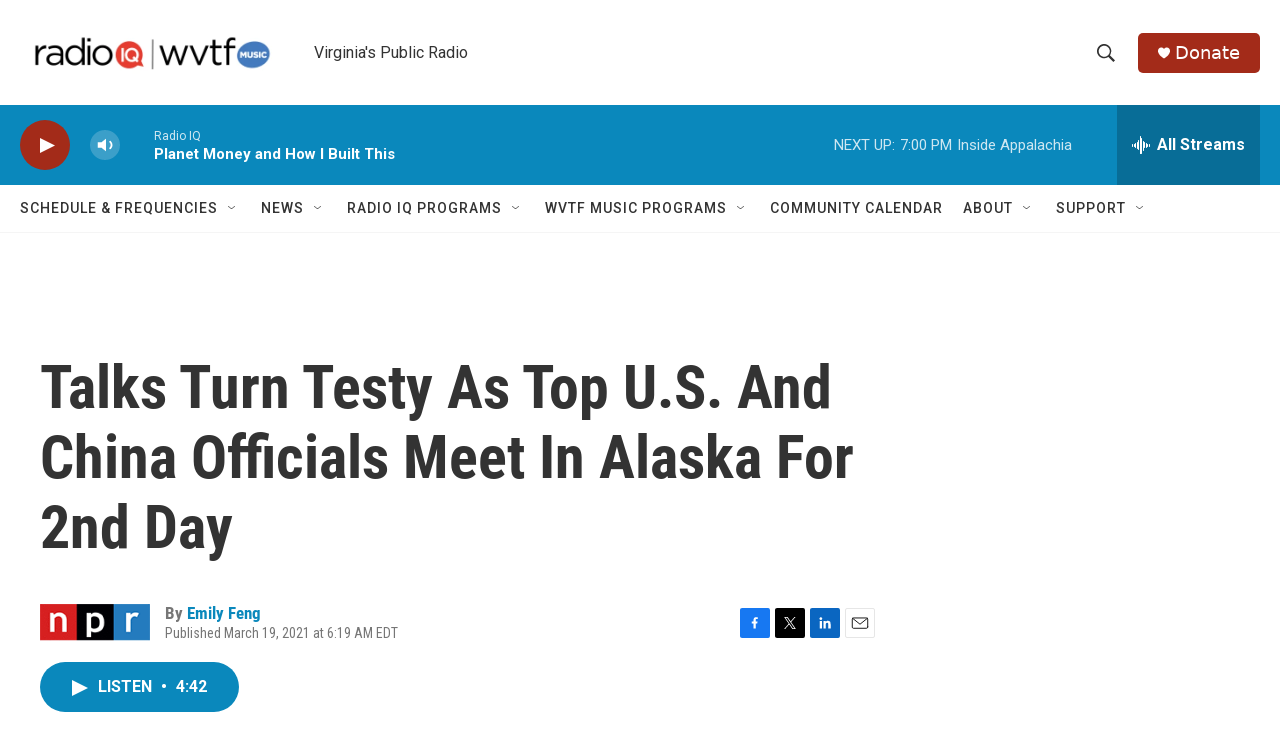

--- FILE ---
content_type: text/html;charset=UTF-8
request_url: https://www.wvtf.org/2021-03-19/talks-turn-testy-as-top-u-s-and-china-officials-meet-in-alaska-for-2nd-day
body_size: 32365
content:
<!DOCTYPE html>
<html class="ArtP aside" lang="en">
    <head>
    <meta charset="UTF-8">

    

    <style data-cssvarsponyfill="true">
        :root { --siteBgColorInverse: #121212; --primaryTextColorInverse: #ffffff; --secondaryTextColorInverse: #cccccc; --tertiaryTextColorInverse: #cccccc; --headerBgColorInverse: #000000; --headerBorderColorInverse: #858585; --headerTextColorInverse: #ffffff; --secC1_Inverse: #a2a2a2; --secC4_Inverse: #282828; --headerNavBarBgColorInverse: #121212; --headerMenuBgColorInverse: #ffffff; --headerMenuTextColorInverse: #6b2b85; --headerMenuTextColorHoverInverse: #6b2b85; --liveBlogTextColorInverse: #ffffff; --applyButtonColorInverse: #4485D5; --applyButtonTextColorInverse: #4485D5; --siteBgColor: #ffffff; --primaryTextColor: #333333; --secondaryTextColor: #666666; --secC1: #767676; --secC4: #f5f5f5; --secC5: #ffffff; --siteBgColor: #ffffff; --siteInverseBgColor: #000000; --linkColor: #0a88bc; --linkHoverColor: #125c8e; --headerBgColor: #ffffff; --headerBgColorInverse: #000000; --headerBorderColor: #e6e6e6; --headerBorderColorInverse: #858585; --tertiaryTextColor: #1c1c1c; --headerTextColor: #333333; --buttonTextColor: #ffffff; --headerNavBarBgColor: #ffffff; --headerNavBarTextColor: #333333; --headerMenuBgColor: #ffffff; --headerMenuTextColor: #333333; --headerMenuTextColorHover: #68ac4d; --liveBlogTextColor: #282829; --applyButtonColor: #194173; --applyButtonTextColor: #2c4273; --primaryColor1: #0a88bc; --primaryColor2: #a32b19; --breakingColor: #ff6f00; --secC2: #cccccc; --secC3: #e6e6e6; --secC5: #ffffff; --linkColor: #0a88bc; --linkHoverColor: #125c8e; --donateBGColor: #a32b19; --headerIconColor: #ffffff; --hatButtonBgColor: #ffffff; --hatButtonBgHoverColor: #411c58; --hatButtonBorderColor: #411c58; --hatButtonBorderHoverColor: #ffffff; --hatButtoniconColor: #d62021; --hatButtonTextColor: #411c58; --hatButtonTextHoverColor: #ffffff; --footerTextColor: #ffffff; --footerTextBgColor: #ffffff; --footerPartnersBgColor: #000000; --listBorderColor: #030202; --gridBorderColor: #e6e6e6; --tagButtonBorderColor: #1a7fc3; --tagButtonTextColor: #1a7fc3; --breakingTextColor: #ffffff; --sectionTextColor: #ffffff; --contentWidth: 1240px; --primaryHeadlineFont: sans-serif; --secHlFont: sans-serif; --bodyFont: sans-serif; --colorWhite: #ffffff; --colorBlack: #000000;} .fonts-loaded { --primaryHeadlineFont: "Roboto Condensed"; --secHlFont: "Roboto Condensed"; --bodyFont: "Roboto"; --liveBlogBodyFont: "Roboto";}
    </style>

    
    <meta property="fb:app_id" content="3984886694937219">



    <meta property="og:title" content="Talks Turn Testy As Top U.S. And China Officials Meet In Alaska For 2nd Day">

    <meta property="og:url" content="https://www.wvtf.org/2021-03-19/talks-turn-testy-as-top-u-s-and-china-officials-meet-in-alaska-for-2nd-day">

    <meta property="og:description" content="Top officials from China and the U.S. met face-to-face in Alaska today. So far the talks have been tense, with both sides exchanging heated words.">

    <meta property="og:site_name" content="WVTF">



    <meta property="og:type" content="article">

    <meta property="article:author" content="https://www.wvtf.org/people/emily-feng">

    <meta property="article:published_time" content="2021-03-19T10:19:00">

    <meta property="article:modified_time" content="2023-01-22T10:42:03.554">

    
    <meta name="twitter:card" content="summary_large_image"/>
    
    
    
    
    <meta name="twitter:description" content="Top officials from China and the U.S. met face-to-face in Alaska today. So far the talks have been tense, with both sides exchanging heated words."/>
    
    
    
    
    <meta name="twitter:site" content="@@WVTFRADIOIQ"/>
    
    
    
    <meta name="twitter:title" content="Talks Turn Testy As Top U.S. And China Officials Meet In Alaska For 2nd Day"/>
    
<meta name="disqus.shortname" content="npr-wvtf">
<meta name="disqus.url" content="https://www.wvtf.org/2021-03-19/talks-turn-testy-as-top-u-s-and-china-officials-meet-in-alaska-for-2nd-day">
<meta name="disqus.title" content="Talks Turn Testy As Top U.S. And China Officials Meet In Alaska For 2nd Day">
<meta name="disqus.identifier" content="0000017a-4800-d3d8-a17e-6c32d9d40000">

    <link data-cssvarsponyfill="true" class="Webpack-css" rel="stylesheet" href="https://npr.brightspotcdn.com/resource/00000177-1bc0-debb-a57f-dfcf4a950000/styleguide/All.min.0db89f2a608a6b13cec2d9fc84f71c45.gz.css">

    

    <style>.FooterNavigation-items-item {
    display: inline-block
}</style>
<style>[class*='-articleBody'] > ul,
[class*='-articleBody'] > ul ul {
    list-style-type: disc;
}</style>


    <meta name="viewport" content="width=device-width, initial-scale=1, viewport-fit=cover"><title>Talks Turn Testy As Top U.S. And China Officials Meet In Alaska For 2nd Day | WVTF</title><meta name="description" content="Top officials from China and the U.S. met face-to-face in Alaska today. So far the talks have been tense, with both sides exchanging heated words."><link rel="canonical" href="https://www.npr.org/2021/03/19/979056221/talks-turn-testy-as-top-u-s-and-china-officials-meet-in-alaska-for-second-day"><meta name="brightspot.contentId" content="0000017a-4800-d3d8-a17e-6c32d9d40000"><link rel="apple-touch-icon"sizes="180x180"href="/apple-touch-icon.png"><link rel="icon"type="image/png"href="/favicon-32x32.png"><link rel="icon"type="image/png"href="/favicon-16x16.png">
    
    
    <meta name="brightspot-dataLayer" content="{
  &quot;author&quot; : &quot;Emily Feng&quot;,
  &quot;bspStoryId&quot; : &quot;0000017a-4800-d3d8-a17e-6c32d9d40000&quot;,
  &quot;category&quot; : &quot;&quot;,
  &quot;inlineAudio&quot; : 1,
  &quot;keywords&quot; : &quot;&quot;,
  &quot;nprCmsSite&quot; : true,
  &quot;nprStoryId&quot; : &quot;979056221&quot;,
  &quot;pageType&quot; : &quot;news-story&quot;,
  &quot;program&quot; : &quot;Morning Edition&quot;,
  &quot;publishedDate&quot; : &quot;2021-03-19T06:19:00Z&quot;,
  &quot;siteName&quot; : &quot;WVTF&quot;,
  &quot;station&quot; : &quot;RADIO IQ&quot;,
  &quot;stationOrgId&quot; : &quot;1177&quot;,
  &quot;storyOrgId&quot; : &quot;s1&quot;,
  &quot;storyTheme&quot; : &quot;news-story&quot;,
  &quot;storyTitle&quot; : &quot;Talks Turn Testy As Top U.S. And China Officials Meet In Alaska For 2nd Day&quot;,
  &quot;timezone&quot; : &quot;America/New_York&quot;,
  &quot;wordCount&quot; : 0,
  &quot;series&quot; : &quot;&quot;
}">
    <script id="brightspot-dataLayer">
        (function () {
            var dataValue = document.head.querySelector('meta[name="brightspot-dataLayer"]').content;
            if (dataValue) {
                window.brightspotDataLayer = JSON.parse(dataValue);
            }
        })();
    </script>

    <link rel="amphtml" href="https://www.wvtf.org/2021-03-19/talks-turn-testy-as-top-u-s-and-china-officials-meet-in-alaska-for-2nd-day?_amp=true">

    

    
    <script src="https://npr.brightspotcdn.com/resource/00000177-1bc0-debb-a57f-dfcf4a950000/styleguide/All.min.fd8f7fccc526453c829dde80fc7c2ef5.gz.js" async></script>
    

    <script>

  window.fbAsyncInit = function() {
      FB.init({
          
              appId : '3984886694937219',
          
          xfbml : true,
          version : 'v2.9'
      });
  };

  (function(d, s, id){
     var js, fjs = d.getElementsByTagName(s)[0];
     if (d.getElementById(id)) {return;}
     js = d.createElement(s); js.id = id;
     js.src = "//connect.facebook.net/en_US/sdk.js";
     fjs.parentNode.insertBefore(js, fjs);
   }(document, 'script', 'facebook-jssdk'));
</script>
<meta name="gtm-dataLayer" content="{
  &quot;gtmAuthor&quot; : &quot;Emily Feng&quot;,
  &quot;gtmBspStoryId&quot; : &quot;0000017a-4800-d3d8-a17e-6c32d9d40000&quot;,
  &quot;gtmCategory&quot; : &quot;&quot;,
  &quot;gtmInlineAudio&quot; : 1,
  &quot;gtmKeywords&quot; : &quot;&quot;,
  &quot;gtmNprCmsSite&quot; : true,
  &quot;gtmNprStoryId&quot; : &quot;979056221&quot;,
  &quot;gtmPageType&quot; : &quot;news-story&quot;,
  &quot;gtmProgram&quot; : &quot;Morning Edition&quot;,
  &quot;gtmPublishedDate&quot; : &quot;2021-03-19T06:19:00Z&quot;,
  &quot;gtmSiteName&quot; : &quot;WVTF&quot;,
  &quot;gtmStation&quot; : &quot;RADIO IQ&quot;,
  &quot;gtmStationOrgId&quot; : &quot;1177&quot;,
  &quot;gtmStoryOrgId&quot; : &quot;s1&quot;,
  &quot;gtmStoryTheme&quot; : &quot;news-story&quot;,
  &quot;gtmStoryTitle&quot; : &quot;Talks Turn Testy As Top U.S. And China Officials Meet In Alaska For 2nd Day&quot;,
  &quot;gtmTimezone&quot; : &quot;America/New_York&quot;,
  &quot;gtmWordCount&quot; : 0,
  &quot;gtmSeries&quot; : &quot;&quot;
}"><script>

    (function () {
        var dataValue = document.head.querySelector('meta[name="gtm-dataLayer"]').content;
        if (dataValue) {
            window.dataLayer = window.dataLayer || [];
            dataValue = JSON.parse(dataValue);
            dataValue['event'] = 'gtmFirstView';
            window.dataLayer.push(dataValue);
        }
    })();

    (function(w,d,s,l,i){w[l]=w[l]||[];w[l].push({'gtm.start':
            new Date().getTime(),event:'gtm.js'});var f=d.getElementsByTagName(s)[0],
        j=d.createElement(s),dl=l!='dataLayer'?'&l='+l:'';j.async=true;j.src=
        'https://www.googletagmanager.com/gtm.js?id='+i+dl;f.parentNode.insertBefore(j,f);
})(window,document,'script','dataLayer','GTM-N39QFDR');</script><!-- no longer used, moved disqus script to be loaded by ps-disqus-comment-module.js to avoid errors --><script async="async" src="https://securepubads.g.doubleclick.net/tag/js/gpt.js"></script>
<script type="text/javascript">
    // Google tag setup
    var googletag = googletag || {};
    googletag.cmd = googletag.cmd || [];

    googletag.cmd.push(function () {
        // @see https://developers.google.com/publisher-tag/reference#googletag.PubAdsService_enableLazyLoad
        googletag.pubads().enableLazyLoad({
            fetchMarginPercent: 100, // fetch and render ads within this % of viewport
            renderMarginPercent: 100,
            mobileScaling: 1  // Same on mobile.
        });

        googletag.pubads().enableSingleRequest()
        googletag.pubads().enableAsyncRendering()
        googletag.pubads().collapseEmptyDivs()
        googletag.pubads().disableInitialLoad()
        googletag.enableServices()
    })
</script>
<script type="application/ld+json">{"@context":"http://schema.org","@type":"NewsArticle","author":[{"@context":"http://schema.org","@type":"Person","name":"Emily Feng","url":"https://www.wvtf.org/people/emily-feng"}],"dateModified":"2023-01-22T05:42:03Z","datePublished":"2021-03-19T06:19:00Z","headline":"Talks Turn Testy As Top U.S. And China Officials Meet In Alaska For 2nd Day","mainEntityOfPage":{"@type":"NewsArticle","@id":"https://www.wvtf.org/2021-03-19/talks-turn-testy-as-top-u-s-and-china-officials-meet-in-alaska-for-2nd-day"},"publisher":{"@type":"Organization","name":"WVTF","logo":{"@context":"http://schema.org","@type":"ImageObject","height":"60","url":"https://npr.brightspotcdn.com/dims4/default/e8b1556/2147483647/resize/x60/quality/90/?url=http%3A%2F%2Fnpr-brightspot.s3.amazonaws.com%2F3b%2F7e%2Fc31effc04f3fa346a44990546d5d%2Fradio-iq-wvtf.png","width":"304"}}}</script><script type="application/ld+json">{"@context":"http://schema.org","@type":"ListenAction","description":"Top officials from China and the U.S. met face-to-face in Alaska today. So far the talks have been tense, with both sides exchanging heated words.","name":"Talks Turn Testy As Top U.S. And China Officials Meet In Alaska For 2nd Day"}</script><script>window.addEventListener('DOMContentLoaded', (event) => {
    window.nulldurationobserver = new MutationObserver(function (mutations) {
        document.querySelectorAll('.StreamPill-duration').forEach(pill => { 
      if (pill.innerText == "LISTENNULL") {
         pill.innerText = "LISTEN"
      } 
    });
      });

      window.nulldurationobserver.observe(document.body, {
        childList: true,
        subtree: true
      });
});
</script>


    <script>
        var head = document.getElementsByTagName('head')
        head = head[0]
        var link = document.createElement('link');
        link.setAttribute('href', 'https://fonts.googleapis.com/css?family=Roboto Condensed|Roboto|Roboto:400,500,700&display=swap');
        var relList = link.relList;

        if (relList && relList.supports('preload')) {
            link.setAttribute('as', 'style');
            link.setAttribute('rel', 'preload');
            link.setAttribute('onload', 'this.rel="stylesheet"');
            link.setAttribute('crossorigin', 'anonymous');
        } else {
            link.setAttribute('rel', 'stylesheet');
        }

        head.appendChild(link);
    </script>
</head>


    <body class="Page-body" data-content-width="1240px">
    <noscript>
    <iframe src="https://www.googletagmanager.com/ns.html?id=GTM-N39QFDR" height="0" width="0" style="display:none;visibility:hidden"></iframe>
</noscript>
        

    <!-- Putting icons here, so we don't have to include in a bunch of -body hbs's -->
<svg xmlns="http://www.w3.org/2000/svg" style="display:none" id="iconsMap1" class="iconsMap">
    <symbol id="play-icon" viewBox="0 0 115 115">
        <polygon points="0,0 115,57.5 0,115" fill="currentColor" />
    </symbol>
    <symbol id="grid" viewBox="0 0 32 32">
            <g>
                <path d="M6.4,5.7 C6.4,6.166669 6.166669,6.4 5.7,6.4 L0.7,6.4 C0.233331,6.4 0,6.166669 0,5.7 L0,0.7 C0,0.233331 0.233331,0 0.7,0 L5.7,0 C6.166669,0 6.4,0.233331 6.4,0.7 L6.4,5.7 Z M19.2,5.7 C19.2,6.166669 18.966669,6.4 18.5,6.4 L13.5,6.4 C13.033331,6.4 12.8,6.166669 12.8,5.7 L12.8,0.7 C12.8,0.233331 13.033331,0 13.5,0 L18.5,0 C18.966669,0 19.2,0.233331 19.2,0.7 L19.2,5.7 Z M32,5.7 C32,6.166669 31.766669,6.4 31.3,6.4 L26.3,6.4 C25.833331,6.4 25.6,6.166669 25.6,5.7 L25.6,0.7 C25.6,0.233331 25.833331,0 26.3,0 L31.3,0 C31.766669,0 32,0.233331 32,0.7 L32,5.7 Z M6.4,18.5 C6.4,18.966669 6.166669,19.2 5.7,19.2 L0.7,19.2 C0.233331,19.2 0,18.966669 0,18.5 L0,13.5 C0,13.033331 0.233331,12.8 0.7,12.8 L5.7,12.8 C6.166669,12.8 6.4,13.033331 6.4,13.5 L6.4,18.5 Z M19.2,18.5 C19.2,18.966669 18.966669,19.2 18.5,19.2 L13.5,19.2 C13.033331,19.2 12.8,18.966669 12.8,18.5 L12.8,13.5 C12.8,13.033331 13.033331,12.8 13.5,12.8 L18.5,12.8 C18.966669,12.8 19.2,13.033331 19.2,13.5 L19.2,18.5 Z M32,18.5 C32,18.966669 31.766669,19.2 31.3,19.2 L26.3,19.2 C25.833331,19.2 25.6,18.966669 25.6,18.5 L25.6,13.5 C25.6,13.033331 25.833331,12.8 26.3,12.8 L31.3,12.8 C31.766669,12.8 32,13.033331 32,13.5 L32,18.5 Z M6.4,31.3 C6.4,31.766669 6.166669,32 5.7,32 L0.7,32 C0.233331,32 0,31.766669 0,31.3 L0,26.3 C0,25.833331 0.233331,25.6 0.7,25.6 L5.7,25.6 C6.166669,25.6 6.4,25.833331 6.4,26.3 L6.4,31.3 Z M19.2,31.3 C19.2,31.766669 18.966669,32 18.5,32 L13.5,32 C13.033331,32 12.8,31.766669 12.8,31.3 L12.8,26.3 C12.8,25.833331 13.033331,25.6 13.5,25.6 L18.5,25.6 C18.966669,25.6 19.2,25.833331 19.2,26.3 L19.2,31.3 Z M32,31.3 C32,31.766669 31.766669,32 31.3,32 L26.3,32 C25.833331,32 25.6,31.766669 25.6,31.3 L25.6,26.3 C25.6,25.833331 25.833331,25.6 26.3,25.6 L31.3,25.6 C31.766669,25.6 32,25.833331 32,26.3 L32,31.3 Z" id=""></path>
            </g>
    </symbol>
    <symbol id="radio-stream" width="18" height="19" viewBox="0 0 18 19">
        <g fill="currentColor" fill-rule="nonzero">
            <path d="M.5 8c-.276 0-.5.253-.5.565v1.87c0 .312.224.565.5.565s.5-.253.5-.565v-1.87C1 8.253.776 8 .5 8zM2.5 8c-.276 0-.5.253-.5.565v1.87c0 .312.224.565.5.565s.5-.253.5-.565v-1.87C3 8.253 2.776 8 2.5 8zM3.5 7c-.276 0-.5.276-.5.617v3.766c0 .34.224.617.5.617s.5-.276.5-.617V7.617C4 7.277 3.776 7 3.5 7zM5.5 6c-.276 0-.5.275-.5.613v5.774c0 .338.224.613.5.613s.5-.275.5-.613V6.613C6 6.275 5.776 6 5.5 6zM6.5 4c-.276 0-.5.26-.5.58v8.84c0 .32.224.58.5.58s.5-.26.5-.58V4.58C7 4.26 6.776 4 6.5 4zM8.5 0c-.276 0-.5.273-.5.61v17.78c0 .337.224.61.5.61s.5-.273.5-.61V.61C9 .273 8.776 0 8.5 0zM9.5 2c-.276 0-.5.274-.5.612v14.776c0 .338.224.612.5.612s.5-.274.5-.612V2.612C10 2.274 9.776 2 9.5 2zM11.5 5c-.276 0-.5.276-.5.616v8.768c0 .34.224.616.5.616s.5-.276.5-.616V5.616c0-.34-.224-.616-.5-.616zM12.5 6c-.276 0-.5.262-.5.584v4.832c0 .322.224.584.5.584s.5-.262.5-.584V6.584c0-.322-.224-.584-.5-.584zM14.5 7c-.276 0-.5.29-.5.647v3.706c0 .357.224.647.5.647s.5-.29.5-.647V7.647C15 7.29 14.776 7 14.5 7zM15.5 8c-.276 0-.5.253-.5.565v1.87c0 .312.224.565.5.565s.5-.253.5-.565v-1.87c0-.312-.224-.565-.5-.565zM17.5 8c-.276 0-.5.253-.5.565v1.87c0 .312.224.565.5.565s.5-.253.5-.565v-1.87c0-.312-.224-.565-.5-.565z"/>
        </g>
    </symbol>
    <symbol id="icon-magnify" viewBox="0 0 31 31">
        <g>
            <path fill-rule="evenodd" d="M22.604 18.89l-.323.566 8.719 8.8L28.255 31l-8.719-8.8-.565.404c-2.152 1.346-4.386 2.018-6.7 2.018-3.39 0-6.284-1.21-8.679-3.632C1.197 18.568 0 15.66 0 12.27c0-3.39 1.197-6.283 3.592-8.678C5.987 1.197 8.88 0 12.271 0c3.39 0 6.283 1.197 8.678 3.592 2.395 2.395 3.593 5.288 3.593 8.679 0 2.368-.646 4.574-1.938 6.62zM19.162 5.77C17.322 3.925 15.089 3 12.46 3c-2.628 0-4.862.924-6.702 2.77C3.92 7.619 3 9.862 3 12.5c0 2.639.92 4.882 2.76 6.73C7.598 21.075 9.832 22 12.46 22c2.629 0 4.862-.924 6.702-2.77C21.054 17.33 22 15.085 22 12.5c0-2.586-.946-4.83-2.838-6.73z"/>
        </g>
    </symbol>
    <symbol id="burger-menu" viewBox="0 0 14 10">
        <g>
            <path fill-rule="evenodd" d="M0 5.5v-1h14v1H0zM0 1V0h14v1H0zm0 9V9h14v1H0z"></path>
        </g>
    </symbol>
    <symbol id="close-x" viewBox="0 0 14 14">
        <g>
            <path fill-rule="nonzero" d="M6.336 7L0 .664.664 0 7 6.336 13.336 0 14 .664 7.664 7 14 13.336l-.664.664L7 7.664.664 14 0 13.336 6.336 7z"></path>
        </g>
    </symbol>
    <symbol id="share-more-arrow" viewBox="0 0 512 512" style="enable-background:new 0 0 512 512;">
        <g>
            <g>
                <path d="M512,241.7L273.643,3.343v156.152c-71.41,3.744-138.015,33.337-188.958,84.28C30.075,298.384,0,370.991,0,448.222v60.436
                    l29.069-52.985c45.354-82.671,132.173-134.027,226.573-134.027c5.986,0,12.004,0.212,18.001,0.632v157.779L512,241.7z
                    M255.642,290.666c-84.543,0-163.661,36.792-217.939,98.885c26.634-114.177,129.256-199.483,251.429-199.483h15.489V78.131
                    l163.568,163.568L304.621,405.267V294.531l-13.585-1.683C279.347,291.401,267.439,290.666,255.642,290.666z"></path>
            </g>
        </g>
    </symbol>
    <symbol id="chevron" viewBox="0 0 100 100">
        <g>
            <path d="M22.4566257,37.2056786 L-21.4456527,71.9511488 C-22.9248661,72.9681457 -24.9073712,72.5311671 -25.8758148,70.9765924 L-26.9788683,69.2027424 C-27.9450684,67.6481676 -27.5292733,65.5646602 -26.0500598,64.5484493 L20.154796,28.2208967 C21.5532435,27.2597011 23.3600078,27.2597011 24.759951,28.2208967 L71.0500598,64.4659264 C72.5292733,65.4829232 72.9450684,67.5672166 71.9788683,69.1217913 L70.8750669,70.8956413 C69.9073712,72.4502161 67.9241183,72.8848368 66.4449048,71.8694118 L22.4566257,37.2056786 Z" id="Transparent-Chevron" transform="translate(22.500000, 50.000000) rotate(90.000000) translate(-22.500000, -50.000000) "></path>
        </g>
    </symbol>
</svg>

<svg xmlns="http://www.w3.org/2000/svg" style="display:none" id="iconsMap2" class="iconsMap">
    <symbol id="mono-icon-facebook" viewBox="0 0 10 19">
        <path fill-rule="evenodd" d="M2.707 18.25V10.2H0V7h2.707V4.469c0-1.336.375-2.373 1.125-3.112C4.582.62 5.578.25 6.82.25c1.008 0 1.828.047 2.461.14v2.848H7.594c-.633 0-1.067.14-1.301.422-.188.235-.281.61-.281 1.125V7H9l-.422 3.2H6.012v8.05H2.707z"></path>
    </symbol>
    <symbol id="mono-icon-instagram" viewBox="0 0 17 17">
        <g>
            <path fill-rule="evenodd" d="M8.281 4.207c.727 0 1.4.182 2.022.545a4.055 4.055 0 0 1 1.476 1.477c.364.62.545 1.294.545 2.021 0 .727-.181 1.4-.545 2.021a4.055 4.055 0 0 1-1.476 1.477 3.934 3.934 0 0 1-2.022.545c-.726 0-1.4-.182-2.021-.545a4.055 4.055 0 0 1-1.477-1.477 3.934 3.934 0 0 1-.545-2.021c0-.727.182-1.4.545-2.021A4.055 4.055 0 0 1 6.26 4.752a3.934 3.934 0 0 1 2.021-.545zm0 6.68a2.54 2.54 0 0 0 1.864-.774 2.54 2.54 0 0 0 .773-1.863 2.54 2.54 0 0 0-.773-1.863 2.54 2.54 0 0 0-1.864-.774 2.54 2.54 0 0 0-1.863.774 2.54 2.54 0 0 0-.773 1.863c0 .727.257 1.348.773 1.863a2.54 2.54 0 0 0 1.863.774zM13.45 4.03c-.023.258-.123.48-.299.668a.856.856 0 0 1-.65.281.913.913 0 0 1-.668-.28.913.913 0 0 1-.281-.669c0-.258.094-.48.281-.668a.913.913 0 0 1 .668-.28c.258 0 .48.093.668.28.187.188.281.41.281.668zm2.672.95c.023.656.035 1.746.035 3.269 0 1.523-.017 2.62-.053 3.287-.035.668-.134 1.248-.298 1.74a4.098 4.098 0 0 1-.967 1.53 4.098 4.098 0 0 1-1.53.966c-.492.164-1.072.264-1.74.3-.668.034-1.763.052-3.287.052-1.523 0-2.619-.018-3.287-.053-.668-.035-1.248-.146-1.74-.334a3.747 3.747 0 0 1-1.53-.931 4.098 4.098 0 0 1-.966-1.53c-.164-.492-.264-1.072-.299-1.74C.424 10.87.406 9.773.406 8.25S.424 5.63.46 4.963c.035-.668.135-1.248.299-1.74.21-.586.533-1.096.967-1.53A4.098 4.098 0 0 1 3.254.727c.492-.164 1.072-.264 1.74-.3C5.662.394 6.758.376 8.281.376c1.524 0 2.62.018 3.287.053.668.035 1.248.135 1.74.299a4.098 4.098 0 0 1 2.496 2.496c.165.492.27 1.078.317 1.757zm-1.687 7.91c.14-.399.234-1.032.28-1.899.024-.515.036-1.242.036-2.18V7.689c0-.961-.012-1.688-.035-2.18-.047-.89-.14-1.524-.281-1.899a2.537 2.537 0 0 0-1.512-1.511c-.375-.14-1.008-.235-1.899-.282a51.292 51.292 0 0 0-2.18-.035H7.72c-.938 0-1.664.012-2.18.035-.867.047-1.5.141-1.898.282a2.537 2.537 0 0 0-1.512 1.511c-.14.375-.234 1.008-.281 1.899a51.292 51.292 0 0 0-.036 2.18v1.125c0 .937.012 1.664.036 2.18.047.866.14 1.5.28 1.898.306.726.81 1.23 1.513 1.511.398.141 1.03.235 1.898.282.516.023 1.242.035 2.18.035h1.125c.96 0 1.687-.012 2.18-.035.89-.047 1.523-.141 1.898-.282.726-.304 1.23-.808 1.512-1.511z"></path>
        </g>
    </symbol>
    <symbol id="mono-icon-email" viewBox="0 0 512 512">
        <g>
            <path d="M67,148.7c11,5.8,163.8,89.1,169.5,92.1c5.7,3,11.5,4.4,20.5,4.4c9,0,14.8-1.4,20.5-4.4c5.7-3,158.5-86.3,169.5-92.1
                c4.1-2.1,11-5.9,12.5-10.2c2.6-7.6-0.2-10.5-11.3-10.5H257H65.8c-11.1,0-13.9,3-11.3,10.5C56,142.9,62.9,146.6,67,148.7z"></path>
            <path d="M455.7,153.2c-8.2,4.2-81.8,56.6-130.5,88.1l82.2,92.5c2,2,2.9,4.4,1.8,5.6c-1.2,1.1-3.8,0.5-5.9-1.4l-98.6-83.2
                c-14.9,9.6-25.4,16.2-27.2,17.2c-7.7,3.9-13.1,4.4-20.5,4.4c-7.4,0-12.8-0.5-20.5-4.4c-1.9-1-12.3-7.6-27.2-17.2l-98.6,83.2
                c-2,2-4.7,2.6-5.9,1.4c-1.2-1.1-0.3-3.6,1.7-5.6l82.1-92.5c-48.7-31.5-123.1-83.9-131.3-88.1c-8.8-4.5-9.3,0.8-9.3,4.9
                c0,4.1,0,205,0,205c0,9.3,13.7,20.9,23.5,20.9H257h185.5c9.8,0,21.5-11.7,21.5-20.9c0,0,0-201,0-205
                C464,153.9,464.6,148.7,455.7,153.2z"></path>
        </g>
    </symbol>
    <symbol id="default-image" width="24" height="24" viewBox="0 0 24 24" fill="none" stroke="currentColor" stroke-width="2" stroke-linecap="round" stroke-linejoin="round" class="feather feather-image">
        <rect x="3" y="3" width="18" height="18" rx="2" ry="2"></rect>
        <circle cx="8.5" cy="8.5" r="1.5"></circle>
        <polyline points="21 15 16 10 5 21"></polyline>
    </symbol>
    <symbol id="icon-email" width="18px" viewBox="0 0 20 14">
        <g id="Symbols" stroke="none" stroke-width="1" fill="none" fill-rule="evenodd" stroke-linecap="round" stroke-linejoin="round">
            <g id="social-button-bar" transform="translate(-125.000000, -8.000000)" stroke="#000000">
                <g id="Group-2" transform="translate(120.000000, 0.000000)">
                    <g id="envelope" transform="translate(6.000000, 9.000000)">
                        <path d="M17.5909091,10.6363636 C17.5909091,11.3138182 17.0410909,11.8636364 16.3636364,11.8636364 L1.63636364,11.8636364 C0.958909091,11.8636364 0.409090909,11.3138182 0.409090909,10.6363636 L0.409090909,1.63636364 C0.409090909,0.958090909 0.958909091,0.409090909 1.63636364,0.409090909 L16.3636364,0.409090909 C17.0410909,0.409090909 17.5909091,0.958090909 17.5909091,1.63636364 L17.5909091,10.6363636 L17.5909091,10.6363636 Z" id="Stroke-406"></path>
                        <polyline id="Stroke-407" points="17.1818182 0.818181818 9 7.36363636 0.818181818 0.818181818"></polyline>
                    </g>
                </g>
            </g>
        </g>
    </symbol>
    <symbol id="mono-icon-print" viewBox="0 0 12 12">
        <g fill-rule="evenodd">
            <path fill-rule="nonzero" d="M9 10V7H3v3H1a1 1 0 0 1-1-1V4a1 1 0 0 1 1-1h10a1 1 0 0 1 1 1v3.132A2.868 2.868 0 0 1 9.132 10H9zm.5-4.5a1 1 0 1 0 0-2 1 1 0 0 0 0 2zM3 0h6v2H3z"></path>
            <path d="M4 8h4v4H4z"></path>
        </g>
    </symbol>
    <symbol id="mono-icon-copylink" viewBox="0 0 12 12">
        <g fill-rule="evenodd">
            <path d="M10.199 2.378c.222.205.4.548.465.897.062.332.016.614-.132.774L8.627 6.106c-.187.203-.512.232-.75-.014a.498.498 0 0 0-.706.028.499.499 0 0 0 .026.706 1.509 1.509 0 0 0 2.165-.04l1.903-2.06c.37-.398.506-.98.382-1.636-.105-.557-.392-1.097-.77-1.445L9.968.8C9.591.452 9.03.208 8.467.145 7.803.072 7.233.252 6.864.653L4.958 2.709a1.509 1.509 0 0 0 .126 2.161.5.5 0 1 0 .68-.734c-.264-.218-.26-.545-.071-.747L7.597 1.33c.147-.16.425-.228.76-.19.353.038.71.188.931.394l.91.843.001.001zM1.8 9.623c-.222-.205-.4-.549-.465-.897-.062-.332-.016-.614.132-.774l1.905-2.057c.187-.203.512-.232.75.014a.498.498 0 0 0 .706-.028.499.499 0 0 0-.026-.706 1.508 1.508 0 0 0-2.165.04L.734 7.275c-.37.399-.506.98-.382 1.637.105.557.392 1.097.77 1.445l.91.843c.376.35.937.594 1.5.656.664.073 1.234-.106 1.603-.507L7.04 9.291a1.508 1.508 0 0 0-.126-2.16.5.5 0 0 0-.68.734c.264.218.26.545.071.747l-1.904 2.057c-.147.16-.425.228-.76.191-.353-.038-.71-.188-.931-.394l-.91-.843z"></path>
            <path d="M8.208 3.614a.5.5 0 0 0-.707.028L3.764 7.677a.5.5 0 0 0 .734.68L8.235 4.32a.5.5 0 0 0-.027-.707"></path>
        </g>
    </symbol>
    <symbol id="mono-icon-linkedin" viewBox="0 0 16 17">
        <g fill-rule="evenodd">
            <path d="M3.734 16.125H.464V5.613h3.27zM2.117 4.172c-.515 0-.96-.188-1.336-.563A1.825 1.825 0 0 1 .22 2.273c0-.515.187-.96.562-1.335.375-.375.82-.563 1.336-.563.516 0 .961.188 1.336.563.375.375.563.82.563 1.335 0 .516-.188.961-.563 1.336-.375.375-.82.563-1.336.563zM15.969 16.125h-3.27v-5.133c0-.844-.07-1.453-.21-1.828-.259-.633-.762-.95-1.512-.95s-1.278.282-1.582.845c-.235.421-.352 1.043-.352 1.863v5.203H5.809V5.613h3.128v1.442h.036c.234-.469.609-.856 1.125-1.16.562-.375 1.218-.563 1.968-.563 1.524 0 2.59.48 3.2 1.441.468.774.703 1.97.703 3.586v5.766z"></path>
        </g>
    </symbol>
    <symbol id="mono-icon-pinterest" viewBox="0 0 512 512">
        <g>
            <path d="M256,32C132.3,32,32,132.3,32,256c0,91.7,55.2,170.5,134.1,205.2c-0.6-15.6-0.1-34.4,3.9-51.4
                c4.3-18.2,28.8-122.1,28.8-122.1s-7.2-14.3-7.2-35.4c0-33.2,19.2-58,43.2-58c20.4,0,30.2,15.3,30.2,33.6
                c0,20.5-13.1,51.1-19.8,79.5c-5.6,23.8,11.9,43.1,35.4,43.1c42.4,0,71-54.5,71-119.1c0-49.1-33.1-85.8-93.2-85.8
                c-67.9,0-110.3,50.7-110.3,107.3c0,19.5,5.8,33.3,14.8,43.9c4.1,4.9,4.7,6.9,3.2,12.5c-1.1,4.1-3.5,14-4.6,18
                c-1.5,5.7-6.1,7.7-11.2,5.6c-31.3-12.8-45.9-47-45.9-85.6c0-63.6,53.7-139.9,160.1-139.9c85.5,0,141.8,61.9,141.8,128.3
                c0,87.9-48.9,153.5-120.9,153.5c-24.2,0-46.9-13.1-54.7-27.9c0,0-13,51.6-15.8,61.6c-4.7,17.3-14,34.5-22.5,48
                c20.1,5.9,41.4,9.2,63.5,9.2c123.7,0,224-100.3,224-224C480,132.3,379.7,32,256,32z"></path>
        </g>
    </symbol>
    <symbol id="mono-icon-tumblr" viewBox="0 0 512 512">
        <g>
            <path d="M321.2,396.3c-11.8,0-22.4-2.8-31.5-8.3c-6.9-4.1-11.5-9.6-14-16.4c-2.6-6.9-3.6-22.3-3.6-46.4V224h96v-64h-96V48h-61.9
                c-2.7,21.5-7.5,44.7-14.5,58.6c-7,13.9-14,25.8-25.6,35.7c-11.6,9.9-25.6,17.9-41.9,23.3V224h48v140.4c0,19,2,33.5,5.9,43.5
                c4,10,11.1,19.5,21.4,28.4c10.3,8.9,22.8,15.7,37.3,20.5c14.6,4.8,31.4,7.2,50.4,7.2c16.7,0,30.3-1.7,44.7-5.1
                c14.4-3.4,30.5-9.3,48.2-17.6v-65.6C363.2,389.4,342.3,396.3,321.2,396.3z"></path>
        </g>
    </symbol>
    <symbol id="mono-icon-twitter" viewBox="0 0 1200 1227">
        <g>
            <path d="M714.163 519.284L1160.89 0H1055.03L667.137 450.887L357.328 0H0L468.492 681.821L0 1226.37H105.866L515.491
            750.218L842.672 1226.37H1200L714.137 519.284H714.163ZM569.165 687.828L521.697 619.934L144.011 79.6944H306.615L611.412
            515.685L658.88 583.579L1055.08 1150.3H892.476L569.165 687.854V687.828Z" fill="white"></path>
        </g>
    </symbol>
    <symbol id="mono-icon-youtube" viewBox="0 0 512 512">
        <g>
            <path fill-rule="evenodd" d="M508.6,148.8c0-45-33.1-81.2-74-81.2C379.2,65,322.7,64,265,64c-3,0-6,0-9,0s-6,0-9,0c-57.6,0-114.2,1-169.6,3.6
                c-40.8,0-73.9,36.4-73.9,81.4C1,184.6-0.1,220.2,0,255.8C-0.1,291.4,1,327,3.4,362.7c0,45,33.1,81.5,73.9,81.5
                c58.2,2.7,117.9,3.9,178.6,3.8c60.8,0.2,120.3-1,178.6-3.8c40.9,0,74-36.5,74-81.5c2.4-35.7,3.5-71.3,3.4-107
                C512.1,220.1,511,184.5,508.6,148.8z M207,353.9V157.4l145,98.2L207,353.9z"></path>
        </g>
    </symbol>
    <symbol id="mono-icon-flipboard" viewBox="0 0 500 500">
        <g>
            <path d="M0,0V500H500V0ZM400,200H300V300H200V400H100V100H400Z"></path>
        </g>
    </symbol>
    <symbol id="mono-icon-bluesky" viewBox="0 0 568 501">
        <g>
            <path d="M123.121 33.6637C188.241 82.5526 258.281 181.681 284 234.873C309.719 181.681 379.759 82.5526 444.879
            33.6637C491.866 -1.61183 568 -28.9064 568 57.9464C568 75.2916 558.055 203.659 552.222 224.501C531.947 296.954
            458.067 315.434 392.347 304.249C507.222 323.8 536.444 388.56 473.333 453.32C353.473 576.312 301.061 422.461
            287.631 383.039C285.169 375.812 284.017 372.431 284 375.306C283.983 372.431 282.831 375.812 280.369 383.039C266.939
            422.461 214.527 576.312 94.6667 453.32C31.5556 388.56 60.7778 323.8 175.653 304.249C109.933 315.434 36.0535
            296.954 15.7778 224.501C9.94525 203.659 0 75.2916 0 57.9464C0 -28.9064 76.1345 -1.61183 123.121 33.6637Z"
            fill="white">
            </path>
        </g>
    </symbol>
    <symbol id="mono-icon-threads" viewBox="0 0 192 192">
        <g>
            <path d="M141.537 88.9883C140.71 88.5919 139.87 88.2104 139.019 87.8451C137.537 60.5382 122.616 44.905 97.5619 44.745C97.4484 44.7443 97.3355 44.7443 97.222 44.7443C82.2364 44.7443 69.7731 51.1409 62.102 62.7807L75.881 72.2328C81.6116 63.5383 90.6052 61.6848 97.2286 61.6848C97.3051 61.6848 97.3819 61.6848 97.4576 61.6855C105.707 61.7381 111.932 64.1366 115.961 68.814C118.893 72.2193 120.854 76.925 121.825 82.8638C114.511 81.6207 106.601 81.2385 98.145 81.7233C74.3247 83.0954 59.0111 96.9879 60.0396 116.292C60.5615 126.084 65.4397 134.508 73.775 140.011C80.8224 144.663 89.899 146.938 99.3323 146.423C111.79 145.74 121.563 140.987 128.381 132.296C133.559 125.696 136.834 117.143 138.28 106.366C144.217 109.949 148.617 114.664 151.047 120.332C155.179 129.967 155.42 145.8 142.501 158.708C131.182 170.016 117.576 174.908 97.0135 175.059C74.2042 174.89 56.9538 167.575 45.7381 153.317C35.2355 139.966 29.8077 120.682 29.6052 96C29.8077 71.3178 35.2355 52.0336 45.7381 38.6827C56.9538 24.4249 74.2039 17.11 97.0132 16.9405C119.988 17.1113 137.539 24.4614 149.184 38.788C154.894 45.8136 159.199 54.6488 162.037 64.9503L178.184 60.6422C174.744 47.9622 169.331 37.0357 161.965 27.974C147.036 9.60668 125.202 0.195148 97.0695 0H96.9569C68.8816 0.19447 47.2921 9.6418 32.7883 28.0793C19.8819 44.4864 13.2244 67.3157 13.0007 95.9325L13 96L13.0007 96.0675C13.2244 124.684 19.8819 147.514 32.7883 163.921C47.2921 182.358 68.8816 191.806 96.9569 192H97.0695C122.03 191.827 139.624 185.292 154.118 170.811C173.081 151.866 172.51 128.119 166.26 113.541C161.776 103.087 153.227 94.5962 141.537 88.9883ZM98.4405 129.507C88.0005 130.095 77.1544 125.409 76.6196 115.372C76.2232 107.93 81.9158 99.626 99.0812 98.6368C101.047 98.5234 102.976 98.468 104.871 98.468C111.106 98.468 116.939 99.0737 122.242 100.233C120.264 124.935 108.662 128.946 98.4405 129.507Z" fill="white"></path>
        </g>
    </symbol>
 </svg>

<svg xmlns="http://www.w3.org/2000/svg" style="display:none" id="iconsMap3" class="iconsMap">
    <symbol id="volume-mute" x="0px" y="0px" viewBox="0 0 24 24" style="enable-background:new 0 0 24 24;">
        <polygon fill="currentColor" points="11,5 6,9 2,9 2,15 6,15 11,19 "/>
        <line style="fill:none;stroke:currentColor;stroke-width:2;stroke-linecap:round;stroke-linejoin:round;" x1="23" y1="9" x2="17" y2="15"/>
        <line style="fill:none;stroke:currentColor;stroke-width:2;stroke-linecap:round;stroke-linejoin:round;" x1="17" y1="9" x2="23" y2="15"/>
    </symbol>
    <symbol id="volume-low" x="0px" y="0px" viewBox="0 0 24 24" style="enable-background:new 0 0 24 24;" xml:space="preserve">
        <polygon fill="currentColor" points="11,5 6,9 2,9 2,15 6,15 11,19 "/>
    </symbol>
    <symbol id="volume-mid" x="0px" y="0px" viewBox="0 0 24 24" style="enable-background:new 0 0 24 24;">
        <polygon fill="currentColor" points="11,5 6,9 2,9 2,15 6,15 11,19 "/>
        <path style="fill:none;stroke:currentColor;stroke-width:2;stroke-linecap:round;stroke-linejoin:round;" d="M15.5,8.5c2,2,2,5.1,0,7.1"/>
    </symbol>
    <symbol id="volume-high" x="0px" y="0px" viewBox="0 0 24 24" style="enable-background:new 0 0 24 24;">
        <polygon fill="currentColor" points="11,5 6,9 2,9 2,15 6,15 11,19 "/>
        <path style="fill:none;stroke:currentColor;stroke-width:2;stroke-linecap:round;stroke-linejoin:round;" d="M19.1,4.9c3.9,3.9,3.9,10.2,0,14.1 M15.5,8.5c2,2,2,5.1,0,7.1"/>
    </symbol>
    <symbol id="pause-icon" viewBox="0 0 12 16">
        <rect x="0" y="0" width="4" height="16" fill="currentColor"></rect>
        <rect x="8" y="0" width="4" height="16" fill="currentColor"></rect>
    </symbol>
    <symbol id="heart" viewBox="0 0 24 24">
        <g>
            <path d="M12 4.435c-1.989-5.399-12-4.597-12 3.568 0 4.068 3.06 9.481 12 14.997 8.94-5.516 12-10.929 12-14.997 0-8.118-10-8.999-12-3.568z"/>
        </g>
    </symbol>
    <symbol id="icon-location" width="24" height="24" viewBox="0 0 24 24" fill="currentColor" stroke="currentColor" stroke-width="2" stroke-linecap="round" stroke-linejoin="round" class="feather feather-map-pin">
        <path d="M21 10c0 7-9 13-9 13s-9-6-9-13a9 9 0 0 1 18 0z" fill="currentColor" fill-opacity="1"></path>
        <circle cx="12" cy="10" r="5" fill="#ffffff"></circle>
    </symbol>
    <symbol id="icon-ticket" width="23px" height="15px" viewBox="0 0 23 15">
        <g stroke="none" stroke-width="1" fill="none" fill-rule="evenodd">
            <g transform="translate(-625.000000, -1024.000000)">
                <g transform="translate(625.000000, 1024.000000)">
                    <path d="M0,12.057377 L0,3.94262296 C0.322189879,4.12588308 0.696256938,4.23076923 1.0952381,4.23076923 C2.30500469,4.23076923 3.28571429,3.26645946 3.28571429,2.07692308 C3.28571429,1.68461385 3.17904435,1.31680209 2.99266757,1 L20.0073324,1 C19.8209556,1.31680209 19.7142857,1.68461385 19.7142857,2.07692308 C19.7142857,3.26645946 20.6949953,4.23076923 21.9047619,4.23076923 C22.3037431,4.23076923 22.6778101,4.12588308 23,3.94262296 L23,12.057377 C22.6778101,11.8741169 22.3037431,11.7692308 21.9047619,11.7692308 C20.6949953,11.7692308 19.7142857,12.7335405 19.7142857,13.9230769 C19.7142857,14.3153862 19.8209556,14.6831979 20.0073324,15 L2.99266757,15 C3.17904435,14.6831979 3.28571429,14.3153862 3.28571429,13.9230769 C3.28571429,12.7335405 2.30500469,11.7692308 1.0952381,11.7692308 C0.696256938,11.7692308 0.322189879,11.8741169 -2.13162821e-14,12.057377 Z" fill="currentColor"></path>
                    <path d="M14.5,0.533333333 L14.5,15.4666667" stroke="#FFFFFF" stroke-linecap="square" stroke-dasharray="2"></path>
                </g>
            </g>
        </g>
    </symbol>
    <symbol id="icon-refresh" width="24" height="24" viewBox="0 0 24 24" fill="none" stroke="currentColor" stroke-width="2" stroke-linecap="round" stroke-linejoin="round" class="feather feather-refresh-cw">
        <polyline points="23 4 23 10 17 10"></polyline>
        <polyline points="1 20 1 14 7 14"></polyline>
        <path d="M3.51 9a9 9 0 0 1 14.85-3.36L23 10M1 14l4.64 4.36A9 9 0 0 0 20.49 15"></path>
    </symbol>

    <symbol>
    <g id="mono-icon-link-post" stroke="none" stroke-width="1" fill="none" fill-rule="evenodd">
        <g transform="translate(-313.000000, -10148.000000)" fill="#000000" fill-rule="nonzero">
            <g transform="translate(306.000000, 10142.000000)">
                <path d="M14.0614027,11.2506973 L14.3070318,11.2618997 C15.6181751,11.3582102 16.8219637,12.0327684 17.6059678,13.1077805 C17.8500396,13.4424472 17.7765978,13.9116075 17.441931,14.1556793 C17.1072643,14.3997511 16.638104,14.3263093 16.3940322,13.9916425 C15.8684436,13.270965 15.0667922,12.8217495 14.1971448,12.7578692 C13.3952042,12.6989624 12.605753,12.9728728 12.0021966,13.5148801 L11.8552806,13.6559298 L9.60365896,15.9651545 C8.45118119,17.1890154 8.4677248,19.1416686 9.64054436,20.3445766 C10.7566428,21.4893084 12.5263723,21.5504727 13.7041492,20.5254372 L13.8481981,20.3916503 L15.1367586,19.070032 C15.4259192,18.7734531 15.9007548,18.7674393 16.1973338,19.0565998 C16.466951,19.3194731 16.4964317,19.7357968 16.282313,20.0321436 L16.2107659,20.117175 L14.9130245,21.4480474 C13.1386707,23.205741 10.3106091,23.1805355 8.5665371,21.3917196 C6.88861294,19.6707486 6.81173139,16.9294487 8.36035888,15.1065701 L8.5206409,14.9274155 L10.7811785,12.6088842 C11.6500838,11.7173642 12.8355419,11.2288664 14.0614027,11.2506973 Z M22.4334629,7.60828039 C24.1113871,9.32925141 24.1882686,12.0705513 22.6396411,13.8934299 L22.4793591,14.0725845 L20.2188215,16.3911158 C19.2919892,17.3420705 18.0049901,17.8344754 16.6929682,17.7381003 C15.3818249,17.6417898 14.1780363,16.9672316 13.3940322,15.8922195 C13.1499604,15.5575528 13.2234022,15.0883925 13.558069,14.8443207 C13.8927357,14.6002489 14.361896,14.6736907 14.6059678,15.0083575 C15.1315564,15.729035 15.9332078,16.1782505 16.8028552,16.2421308 C17.6047958,16.3010376 18.394247,16.0271272 18.9978034,15.4851199 L19.1447194,15.3440702 L21.396341,13.0348455 C22.5488188,11.8109846 22.5322752,9.85833141 21.3594556,8.65542337 C20.2433572,7.51069163 18.4736277,7.44952726 17.2944986,8.47594561 L17.1502735,8.60991269 L15.8541776,9.93153101 C15.5641538,10.2272658 15.0893026,10.2318956 14.7935678,9.94187181 C14.524718,9.67821384 14.4964508,9.26180596 14.7114324,8.96608447 L14.783227,8.88126205 L16.0869755,7.55195256 C17.8613293,5.79425896 20.6893909,5.81946452 22.4334629,7.60828039 Z" id="Icon-Link"></path>
            </g>
        </g>
    </g>
    </symbol>
    <symbol id="icon-passport-badge" viewBox="0 0 80 80">
        <g fill="none" fill-rule="evenodd">
            <path fill="#5680FF" d="M0 0L80 0 0 80z" transform="translate(-464.000000, -281.000000) translate(100.000000, 180.000000) translate(364.000000, 101.000000)"/>
            <g fill="#FFF" fill-rule="nonzero">
                <path d="M17.067 31.676l-3.488-11.143-11.144-3.488 11.144-3.488 3.488-11.144 3.488 11.166 11.143 3.488-11.143 3.466-3.488 11.143zm4.935-19.567l1.207.373 2.896-4.475-4.497 2.895.394 1.207zm-9.871 0l.373-1.207-4.497-2.895 2.895 4.475 1.229-.373zm9.871 9.893l-.373 1.207 4.497 2.896-2.895-4.497-1.229.394zm-9.871 0l-1.207-.373-2.895 4.497 4.475-2.895-.373-1.229zm22.002-4.935c0 9.41-7.634 17.066-17.066 17.066C7.656 34.133 0 26.5 0 17.067 0 7.634 7.634 0 17.067 0c9.41 0 17.066 7.634 17.066 17.067zm-2.435 0c0-8.073-6.559-14.632-14.631-14.632-8.073 0-14.632 6.559-14.632 14.632 0 8.072 6.559 14.631 14.632 14.631 8.072-.022 14.631-6.58 14.631-14.631z" transform="translate(-464.000000, -281.000000) translate(100.000000, 180.000000) translate(364.000000, 101.000000) translate(6.400000, 6.400000)"/>
            </g>
        </g>
    </symbol>
    <symbol id="icon-passport-badge-circle" viewBox="0 0 45 45">
        <g fill="none" fill-rule="evenodd">
            <circle cx="23.5" cy="23" r="20.5" fill="#5680FF"/>
            <g fill="#FFF" fill-rule="nonzero">
                <path d="M17.067 31.676l-3.488-11.143-11.144-3.488 11.144-3.488 3.488-11.144 3.488 11.166 11.143 3.488-11.143 3.466-3.488 11.143zm4.935-19.567l1.207.373 2.896-4.475-4.497 2.895.394 1.207zm-9.871 0l.373-1.207-4.497-2.895 2.895 4.475 1.229-.373zm9.871 9.893l-.373 1.207 4.497 2.896-2.895-4.497-1.229.394zm-9.871 0l-1.207-.373-2.895 4.497 4.475-2.895-.373-1.229zm22.002-4.935c0 9.41-7.634 17.066-17.066 17.066C7.656 34.133 0 26.5 0 17.067 0 7.634 7.634 0 17.067 0c9.41 0 17.066 7.634 17.066 17.067zm-2.435 0c0-8.073-6.559-14.632-14.631-14.632-8.073 0-14.632 6.559-14.632 14.632 0 8.072 6.559 14.631 14.632 14.631 8.072-.022 14.631-6.58 14.631-14.631z" transform="translate(-464.000000, -281.000000) translate(100.000000, 180.000000) translate(364.000000, 101.000000) translate(6.400000, 6.400000)"/>
            </g>
        </g>
    </symbol>
    <symbol id="icon-pbs-charlotte-passport-navy" viewBox="0 0 401 42">
        <g fill="none" fill-rule="evenodd">
            <g transform="translate(-91.000000, -1361.000000) translate(89.000000, 1275.000000) translate(2.828125, 86.600000) translate(217.623043, -0.000000)">
                <circle cx="20.435" cy="20.435" r="20.435" fill="#5680FF"/>
                <path fill="#FFF" fill-rule="nonzero" d="M20.435 36.115l-3.743-11.96-11.96-3.743 11.96-3.744 3.743-11.96 3.744 11.984 11.96 3.743-11.96 3.72-3.744 11.96zm5.297-21l1.295.4 3.108-4.803-4.826 3.108.423 1.295zm-10.594 0l.4-1.295-4.826-3.108 3.108 4.803 1.318-.4zm10.594 10.617l-.4 1.295 4.826 3.108-3.107-4.826-1.319.423zm-10.594 0l-1.295-.4-3.107 4.826 4.802-3.107-.4-1.319zm23.614-5.297c0 10.1-8.193 18.317-18.317 18.317-10.1 0-18.316-8.193-18.316-18.317 0-10.123 8.193-18.316 18.316-18.316 10.1 0 18.317 8.193 18.317 18.316zm-2.614 0c0-8.664-7.039-15.703-15.703-15.703S4.732 11.772 4.732 20.435c0 8.664 7.04 15.703 15.703 15.703 8.664-.023 15.703-7.063 15.703-15.703z"/>
            </g>
            <path fill="currentColor" fill-rule="nonzero" d="M4.898 31.675v-8.216h2.1c2.866 0 5.075-.658 6.628-1.975 1.554-1.316 2.33-3.217 2.33-5.703 0-2.39-.729-4.19-2.187-5.395-1.46-1.206-3.59-1.81-6.391-1.81H0v23.099h4.898zm1.611-12.229H4.898V12.59h2.227c1.338 0 2.32.274 2.947.821.626.548.94 1.396.94 2.544 0 1.137-.374 2.004-1.122 2.599-.748.595-1.875.892-3.38.892zm22.024 12.229c2.612 0 4.68-.59 6.201-1.77 1.522-1.18 2.283-2.823 2.283-4.93 0-1.484-.324-2.674-.971-3.57-.648-.895-1.704-1.506-3.168-1.832v-.158c1.074-.18 1.935-.711 2.583-1.596.648-.885.972-2.017.972-3.397 0-2.032-.74-3.515-2.22-4.447-1.48-.932-3.858-1.398-7.133-1.398H19.89v23.098h8.642zm-.9-13.95h-2.844V12.59h2.575c1.401 0 2.425.192 3.073.576.648.385.972 1.02.972 1.904 0 .948-.298 1.627-.893 2.038-.595.41-1.556.616-2.883.616zm.347 9.905H24.79v-6.02h3.033c2.739 0 4.108.96 4.108 2.876 0 1.064-.321 1.854-.964 2.37-.642.516-1.638.774-2.986.774zm18.343 4.36c2.676 0 4.764-.6 6.265-1.8 1.5-1.201 2.251-2.844 2.251-4.93 0-1.506-.4-2.778-1.2-3.815-.801-1.038-2.281-2.072-4.44-3.105-1.633-.779-2.668-1.319-3.105-1.619-.437-.3-.755-.61-.955-.932-.2-.321-.3-.698-.3-1.13 0-.695.247-1.258.742-1.69.495-.432 1.206-.648 2.133-.648.78 0 1.572.1 2.377.3.806.2 1.825.553 3.058 1.059l1.58-3.808c-1.19-.516-2.33-.916-3.421-1.2-1.09-.285-2.236-.427-3.436-.427-2.444 0-4.358.585-5.743 1.754-1.385 1.169-2.078 2.775-2.078 4.818 0 1.085.211 2.033.632 2.844.422.811.985 1.522 1.69 2.133.706.61 1.765 1.248 3.176 1.912 1.506.716 2.504 1.237 2.994 1.564.49.326.861.666 1.114 1.019.253.353.38.755.38 1.208 0 .811-.288 1.422-.862 1.833-.574.41-1.398.616-2.472.616-.896 0-1.883-.142-2.963-.426-1.08-.285-2.398-.775-3.957-1.47v4.55c1.896.927 4.076 1.39 6.54 1.39zm29.609 0c2.338 0 4.455-.394 6.351-1.184v-4.108c-2.307.811-4.27 1.216-5.893 1.216-3.865 0-5.798-2.575-5.798-7.725 0-2.475.506-4.405 1.517-5.79 1.01-1.385 2.438-2.078 4.281-2.078.843 0 1.701.153 2.575.458.874.306 1.743.664 2.607 1.075l1.58-3.982c-2.265-1.084-4.519-1.627-6.762-1.627-2.201 0-4.12.482-5.759 1.446-1.637.963-2.893 2.348-3.768 4.155-.874 1.806-1.31 3.91-1.31 6.311 0 3.813.89 6.738 2.67 8.777 1.78 2.038 4.35 3.057 7.709 3.057zm15.278-.315v-8.31c0-2.054.3-3.54.9-4.456.601-.916 1.575-1.374 2.923-1.374 1.896 0 2.844 1.274 2.844 3.823v10.317h4.819V20.157c0-2.085-.537-3.686-1.612-4.802-1.074-1.117-2.649-1.675-4.724-1.675-2.338 0-4.044.864-5.118 2.59h-.253l.11-1.421c.074-1.443.111-2.36.111-2.749V7.092h-4.819v24.583h4.82zm20.318.316c1.38 0 2.499-.198 3.357-.593.859-.395 1.693-1.103 2.504-2.125h.127l.932 2.402h3.365v-11.77c0-2.107-.632-3.676-1.896-4.708-1.264-1.033-3.08-1.549-5.45-1.549-2.476 0-4.73.532-6.762 1.596l1.595 3.254c1.907-.853 3.566-1.28 4.977-1.28 1.833 0 2.749.896 2.749 2.687v.774l-3.065.094c-2.644.095-4.621.588-5.932 1.478-1.312.89-1.967 2.272-1.967 4.147 0 1.79.487 3.17 1.461 4.14.974.968 2.31 1.453 4.005 1.453zm1.817-3.524c-1.559 0-2.338-.679-2.338-2.038 0-.948.342-1.653 1.027-2.117.684-.463 1.727-.716 3.128-.758l1.864-.063v1.453c0 1.064-.334 1.917-1.003 2.56-.669.642-1.562.963-2.678.963zm17.822 3.208v-8.99c0-1.422.429-2.528 1.287-3.318.859-.79 2.057-1.185 3.594-1.185.559 0 1.033.053 1.422.158l.364-4.518c-.432-.095-.975-.142-1.628-.142-1.095 0-2.109.303-3.04.908-.933.606-1.673 1.404-2.22 2.394h-.237l-.711-2.97h-3.65v17.663h4.819zm14.267 0V7.092h-4.819v24.583h4.819zm12.07.316c2.708 0 4.82-.811 6.336-2.433 1.517-1.622 2.275-3.871 2.275-6.746 0-1.854-.347-3.47-1.043-4.85-.695-1.38-1.69-2.439-2.986-3.176-1.295-.738-2.79-1.106-4.486-1.106-2.728 0-4.845.8-6.351 2.401-1.507 1.601-2.26 3.845-2.26 6.73 0 1.854.348 3.476 1.043 4.867.695 1.39 1.69 2.456 2.986 3.199 1.295.742 2.791 1.114 4.487 1.114zm.064-3.871c-1.295 0-2.23-.448-2.804-1.343-.574-.895-.861-2.217-.861-3.965 0-1.76.284-3.073.853-3.942.569-.87 1.495-1.304 2.78-1.304 1.296 0 2.228.437 2.797 1.312.569.874.853 2.185.853 3.934 0 1.758-.282 3.083-.845 3.973-.564.89-1.488 1.335-2.773 1.335zm18.154 3.87c1.748 0 3.222-.268 4.423-.805v-3.586c-1.18.368-2.19.552-3.033.552-.632 0-1.14-.163-1.525-.49-.384-.326-.576-.831-.576-1.516V17.63h4.945v-3.618h-4.945v-3.76h-3.081l-1.39 3.728-2.655 1.611v2.039h2.307v8.515c0 1.949.44 3.41 1.32 4.384.879.974 2.282 1.462 4.21 1.462zm13.619 0c1.748 0 3.223-.268 4.423-.805v-3.586c-1.18.368-2.19.552-3.033.552-.632 0-1.14-.163-1.524-.49-.385-.326-.577-.831-.577-1.516V17.63h4.945v-3.618h-4.945v-3.76h-3.08l-1.391 3.728-2.654 1.611v2.039h2.306v8.515c0 1.949.44 3.41 1.32 4.384.879.974 2.282 1.462 4.21 1.462zm15.562 0c1.38 0 2.55-.102 3.508-.308.958-.205 1.859-.518 2.701-.94v-3.728c-1.032.484-2.022.837-2.97 1.058-.948.222-1.954.332-3.017.332-1.37 0-2.433-.384-3.192-1.153-.758-.769-1.164-1.838-1.216-3.207h11.39v-2.338c0-2.507-.695-4.471-2.085-5.893-1.39-1.422-3.333-2.133-5.83-2.133-2.612 0-4.658.808-6.137 2.425-1.48 1.617-2.22 3.905-2.22 6.864 0 2.876.8 5.098 2.401 6.668 1.601 1.569 3.824 2.354 6.667 2.354zm2.686-11.153h-6.762c.085-1.19.416-2.11.996-2.757.579-.648 1.38-.972 2.401-.972 1.022 0 1.833.324 2.433.972.6.648.911 1.566.932 2.757zM270.555 31.675v-8.216h2.102c2.864 0 5.074-.658 6.627-1.975 1.554-1.316 2.33-3.217 2.33-5.703 0-2.39-.729-4.19-2.188-5.395-1.458-1.206-3.589-1.81-6.39-1.81h-7.378v23.099h4.897zm1.612-12.229h-1.612V12.59h2.228c1.338 0 2.32.274 2.946.821.627.548.94 1.396.94 2.544 0 1.137-.373 2.004-1.121 2.599-.748.595-1.875.892-3.381.892zm17.3 12.545c1.38 0 2.5-.198 3.357-.593.859-.395 1.694-1.103 2.505-2.125h.126l.932 2.402h3.365v-11.77c0-2.107-.632-3.676-1.896-4.708-1.264-1.033-3.08-1.549-5.45-1.549-2.475 0-4.73.532-6.762 1.596l1.596 3.254c1.906-.853 3.565-1.28 4.976-1.28 1.833 0 2.75.896 2.75 2.687v.774l-3.066.094c-2.643.095-4.62.588-5.932 1.478-1.311.89-1.967 2.272-1.967 4.147 0 1.79.487 3.17 1.461 4.14.975.968 2.31 1.453 4.005 1.453zm1.817-3.524c-1.559 0-2.338-.679-2.338-2.038 0-.948.342-1.653 1.027-2.117.684-.463 1.727-.716 3.128-.758l1.864-.063v1.453c0 1.064-.334 1.917-1.003 2.56-.669.642-1.561.963-2.678.963zm17.79 3.524c2.507 0 4.39-.474 5.648-1.422 1.259-.948 1.888-2.328 1.888-4.14 0-.874-.152-1.627-.458-2.259-.305-.632-.78-1.19-1.422-1.674-.642-.485-1.653-1.006-3.033-1.565-1.548-.621-2.552-1.09-3.01-1.406-.458-.316-.687-.69-.687-1.121 0-.77.71-1.154 2.133-1.154.8 0 1.585.121 2.354.364.769.242 1.595.553 2.48.932l1.454-3.476c-2.012-.927-4.082-1.39-6.21-1.39-2.232 0-3.957.429-5.173 1.287-1.217.859-1.825 2.073-1.825 3.642 0 .916.145 1.688.434 2.315.29.626.753 1.182 1.39 1.666.638.485 1.636 1.011 2.995 1.58.947.4 1.706.75 2.275 1.05.568.301.969.57 1.2.807.232.237.348.545.348.924 0 1.01-.874 1.516-2.623 1.516-.853 0-1.84-.142-2.962-.426-1.122-.284-2.13-.637-3.025-1.059v3.982c.79.337 1.637.592 2.543.766.906.174 2.001.26 3.286.26zm15.658 0c2.506 0 4.389-.474 5.648-1.422 1.258-.948 1.888-2.328 1.888-4.14 0-.874-.153-1.627-.459-2.259-.305-.632-.779-1.19-1.421-1.674-.643-.485-1.654-1.006-3.034-1.565-1.548-.621-2.551-1.09-3.01-1.406-.458-.316-.687-.69-.687-1.121 0-.77.711-1.154 2.133-1.154.8 0 1.585.121 2.354.364.769.242 1.596.553 2.48.932l1.454-3.476c-2.012-.927-4.081-1.39-6.209-1.39-2.233 0-3.957.429-5.174 1.287-1.216.859-1.825 2.073-1.825 3.642 0 .916.145 1.688.435 2.315.29.626.753 1.182 1.39 1.666.637.485 1.635 1.011 2.994 1.58.948.4 1.706.75 2.275 1.05.569.301.969.57 1.2.807.232.237.348.545.348.924 0 1.01-.874 1.516-2.622 1.516-.854 0-1.84-.142-2.963-.426-1.121-.284-2.13-.637-3.025-1.059v3.982c.79.337 1.638.592 2.543.766.906.174 2.002.26 3.287.26zm15.689 7.457V32.29c0-.232-.085-1.085-.253-2.56h.253c1.18 1.506 2.806 2.26 4.881 2.26 1.38 0 2.58-.364 3.602-1.09 1.022-.727 1.81-1.786 2.362-3.176.553-1.39.83-3.028.83-4.913 0-2.865-.59-5.103-1.77-6.715-1.18-1.611-2.812-2.417-4.897-2.417-2.212 0-3.881.874-5.008 2.622h-.222l-.679-2.29h-3.918v25.436h4.819zm3.523-11.36c-1.222 0-2.115-.41-2.678-1.232-.564-.822-.845-2.18-.845-4.076v-.521c.02-1.686.305-2.894.853-3.626.547-.732 1.416-1.098 2.606-1.098 1.138 0 1.973.434 2.505 1.303.531.87.797 2.172.797 3.91 0 3.56-1.08 5.34-3.238 5.34zm19.149 3.903c2.706 0 4.818-.811 6.335-2.433 1.517-1.622 2.275-3.871 2.275-6.746 0-1.854-.348-3.47-1.043-4.85-.695-1.38-1.69-2.439-2.986-3.176-1.295-.738-2.79-1.106-4.487-1.106-2.728 0-4.845.8-6.35 2.401-1.507 1.601-2.26 3.845-2.26 6.73 0 1.854.348 3.476 1.043 4.867.695 1.39 1.69 2.456 2.986 3.199 1.295.742 2.79 1.114 4.487 1.114zm.063-3.871c-1.296 0-2.23-.448-2.805-1.343-.574-.895-.86-2.217-.86-3.965 0-1.76.284-3.073.853-3.942.568-.87 1.495-1.304 2.78-1.304 1.296 0 2.228.437 2.797 1.312.568.874.853 2.185.853 3.934 0 1.758-.282 3.083-.846 3.973-.563.89-1.487 1.335-2.772 1.335zm16.921 3.555v-8.99c0-1.422.43-2.528 1.288-3.318.858-.79 2.056-1.185 3.594-1.185.558 0 1.032.053 1.422.158l.363-4.518c-.432-.095-.974-.142-1.627-.142-1.096 0-2.11.303-3.041.908-.933.606-1.672 1.404-2.22 2.394h-.237l-.711-2.97h-3.65v17.663h4.819zm15.5.316c1.748 0 3.222-.269 4.423-.806v-3.586c-1.18.368-2.19.552-3.033.552-.632 0-1.14-.163-1.525-.49-.384-.326-.577-.831-.577-1.516V17.63h4.945v-3.618h-4.945v-3.76h-3.08l-1.39 3.728-2.655 1.611v2.039h2.307v8.515c0 1.949.44 3.41 1.319 4.384.88.974 2.283 1.462 4.21 1.462z" transform="translate(-91.000000, -1361.000000) translate(89.000000, 1275.000000) translate(2.828125, 86.600000)"/>
        </g>
    </symbol>
    <symbol id="icon-closed-captioning" viewBox="0 0 512 512">
        <g>
            <path fill="currentColor" d="M464 64H48C21.5 64 0 85.5 0 112v288c0 26.5 21.5 48 48 48h416c26.5 0 48-21.5 48-48V112c0-26.5-21.5-48-48-48zm-6 336H54c-3.3 0-6-2.7-6-6V118c0-3.3 2.7-6 6-6h404c3.3 0 6 2.7 6 6v276c0 3.3-2.7 6-6 6zm-211.1-85.7c1.7 2.4 1.5 5.6-.5 7.7-53.6 56.8-172.8 32.1-172.8-67.9 0-97.3 121.7-119.5 172.5-70.1 2.1 2 2.5 3.2 1 5.7l-17.5 30.5c-1.9 3.1-6.2 4-9.1 1.7-40.8-32-94.6-14.9-94.6 31.2 0 48 51 70.5 92.2 32.6 2.8-2.5 7.1-2.1 9.2.9l19.6 27.7zm190.4 0c1.7 2.4 1.5 5.6-.5 7.7-53.6 56.9-172.8 32.1-172.8-67.9 0-97.3 121.7-119.5 172.5-70.1 2.1 2 2.5 3.2 1 5.7L420 220.2c-1.9 3.1-6.2 4-9.1 1.7-40.8-32-94.6-14.9-94.6 31.2 0 48 51 70.5 92.2 32.6 2.8-2.5 7.1-2.1 9.2.9l19.6 27.7z"></path>
        </g>
    </symbol>
    <symbol id="circle" viewBox="0 0 24 24">
        <circle cx="50%" cy="50%" r="50%"></circle>
    </symbol>
    <symbol id="spinner" role="img" viewBox="0 0 512 512">
        <g class="fa-group">
            <path class="fa-secondary" fill="currentColor" d="M478.71 364.58zm-22 6.11l-27.83-15.9a15.92 15.92 0 0 1-6.94-19.2A184 184 0 1 1 256 72c5.89 0 11.71.29 17.46.83-.74-.07-1.48-.15-2.23-.21-8.49-.69-15.23-7.31-15.23-15.83v-32a16 16 0 0 1 15.34-16C266.24 8.46 261.18 8 256 8 119 8 8 119 8 256s111 248 248 248c98 0 182.42-56.95 222.71-139.42-4.13 7.86-14.23 10.55-22 6.11z" opacity="0.4"/><path class="fa-primary" fill="currentColor" d="M271.23 72.62c-8.49-.69-15.23-7.31-15.23-15.83V24.73c0-9.11 7.67-16.78 16.77-16.17C401.92 17.18 504 124.67 504 256a246 246 0 0 1-25 108.24c-4 8.17-14.37 11-22.26 6.45l-27.84-15.9c-7.41-4.23-9.83-13.35-6.2-21.07A182.53 182.53 0 0 0 440 256c0-96.49-74.27-175.63-168.77-183.38z"/>
        </g>
    </symbol>
    <symbol id="icon-calendar" width="24" height="24" viewBox="0 0 24 24" fill="none" stroke="currentColor" stroke-width="2" stroke-linecap="round" stroke-linejoin="round">
        <rect x="3" y="4" width="18" height="18" rx="2" ry="2"/>
        <line x1="16" y1="2" x2="16" y2="6"/>
        <line x1="8" y1="2" x2="8" y2="6"/>
        <line x1="3" y1="10" x2="21" y2="10"/>
    </symbol>
    <symbol id="icon-arrow-rotate" viewBox="0 0 512 512">
        <path d="M454.7 288.1c-12.78-3.75-26.06 3.594-29.75 16.31C403.3 379.9 333.8 432 255.1 432c-66.53 0-126.8-38.28-156.5-96h100.4c13.25 0 24-10.75 24-24S213.2 288 199.9 288h-160c-13.25 0-24 10.75-24 24v160c0 13.25 10.75 24 24 24s24-10.75 24-24v-102.1C103.7 436.4 176.1 480 255.1 480c99 0 187.4-66.31 215.1-161.3C474.8 305.1 467.4 292.7 454.7 288.1zM472 16C458.8 16 448 26.75 448 40v102.1C408.3 75.55 335.8 32 256 32C157 32 68.53 98.31 40.91 193.3C37.19 206 44.5 219.3 57.22 223c12.84 3.781 26.09-3.625 29.75-16.31C108.7 132.1 178.2 80 256 80c66.53 0 126.8 38.28 156.5 96H312C298.8 176 288 186.8 288 200S298.8 224 312 224h160c13.25 0 24-10.75 24-24v-160C496 26.75 485.3 16 472 16z"/>
    </symbol>
</svg>


<ps-header class="PH">
    <div class="PH-ham-m">
        <div class="PH-ham-m-wrapper">
            <div class="PH-ham-m-top">
                
                    <div class="PH-logo">
                        <ps-logo>
<a aria-label="home page" href="/" class="stationLogo"  >
    
        
            <picture>
    
    
        
            
        
    

    
    
        
            
        
    

    
    
        
            
        
    

    
    
        
            
    
            <source type="image/webp"  width="267"
     height="53" srcset="https://npr.brightspotcdn.com/dims4/default/f9de939/2147483647/strip/true/crop/304x60+0+0/resize/534x106!/format/webp/quality/90/?url=https%3A%2F%2Fnpr.brightspotcdn.com%2Fdims4%2Fdefault%2Fe8b1556%2F2147483647%2Fresize%2Fx60%2Fquality%2F90%2F%3Furl%3Dhttp%3A%2F%2Fnpr-brightspot.s3.amazonaws.com%2F3b%2F7e%2Fc31effc04f3fa346a44990546d5d%2Fradio-iq-wvtf.png 2x"data-size="siteLogo"
/>
    

    
        <source width="267"
     height="53" srcset="https://npr.brightspotcdn.com/dims4/default/af827b1/2147483647/strip/true/crop/304x60+0+0/resize/267x53!/quality/90/?url=https%3A%2F%2Fnpr.brightspotcdn.com%2Fdims4%2Fdefault%2Fe8b1556%2F2147483647%2Fresize%2Fx60%2Fquality%2F90%2F%3Furl%3Dhttp%3A%2F%2Fnpr-brightspot.s3.amazonaws.com%2F3b%2F7e%2Fc31effc04f3fa346a44990546d5d%2Fradio-iq-wvtf.png"data-size="siteLogo"
/>
    

        
    

    
    <img class="Image" alt="" srcset="https://npr.brightspotcdn.com/dims4/default/e79db36/2147483647/strip/true/crop/304x60+0+0/resize/534x106!/quality/90/?url=https%3A%2F%2Fnpr.brightspotcdn.com%2Fdims4%2Fdefault%2Fe8b1556%2F2147483647%2Fresize%2Fx60%2Fquality%2F90%2F%3Furl%3Dhttp%3A%2F%2Fnpr-brightspot.s3.amazonaws.com%2F3b%2F7e%2Fc31effc04f3fa346a44990546d5d%2Fradio-iq-wvtf.png 2x" width="267" height="53" loading="lazy" src="https://npr.brightspotcdn.com/dims4/default/af827b1/2147483647/strip/true/crop/304x60+0+0/resize/267x53!/quality/90/?url=https%3A%2F%2Fnpr.brightspotcdn.com%2Fdims4%2Fdefault%2Fe8b1556%2F2147483647%2Fresize%2Fx60%2Fquality%2F90%2F%3Furl%3Dhttp%3A%2F%2Fnpr-brightspot.s3.amazonaws.com%2F3b%2F7e%2Fc31effc04f3fa346a44990546d5d%2Fradio-iq-wvtf.png">


</picture>
        
    
    </a>
</ps-logo>

                    </div>
                
                <button class="PH-ham-m-close" aria-label="hamburger-menu-close" aria-expanded="false"><svg class="close-x"><use xlink:href="#close-x"></use></svg></button>
            </div>
            
                <div class="PH-search-overlay-mobile">
                    <form class="PH-search-form" action="https://www.wvtf.org/search#nt=navsearch" novalidate="" autocomplete="off">
                        <label><input placeholder="Search" type="text" class="PH-search-input-mobile" name="q" required="true"><span class="sr-only">Search Query</span></label>
                        <button class="PH-search-button-mobile" aria-label="header-search-icon"><svg class="icon-magnify"><use xlink:href="#icon-magnify"></use></svg><span class="sr-only">Show Search</span></button>
                     </form>
                </div>
            

            <div class="PH-ham-m-content">
                
                
                    <nav class="Nav gtm_nav">
    
    
        <ul class="Nav-items">
            
                <li class="Nav-items-item" ><div class="NavI" >
    <div class="NavI-text gtm_nav_cat">
        
            <a class="NavI-text-link" href="https://www.wvtf.org/radio-iq-radio-schedule">Schedule &amp; Frequencies </a>
        
    </div>
    
        <div class="NavI-more">
            <button aria-label="Open Sub Navigation"><svg class="chevron"><use xlink:href="#chevron"></use></svg></button>
        </div>
    

    
        <ul class="NavI-items">
            
                
                    <li class="NavI-items-item gtm_nav_subcat" ><a class="NavLink" href="https://www.wvtf.org/radio-iq-new-schedule">New Radio IQ programs coming Jan 17</a>
</li>
                
                    <li class="NavI-items-item gtm_nav_subcat" ><a class="NavLink" href="https://www.wvtf.org/radio-iq-radio-schedule">RADIO IQ</a>
</li>
                
                    <li class="NavI-items-item gtm_nav_subcat" ><a class="NavLink" href="https://www.wvtf.org/wvtf-radio-schedule">WVTF Music</a>
</li>
                
                    <li class="NavI-items-item gtm_nav_subcat" ><a class="NavLink" href="https://www.wvtf.org/frequencies-coverage-maps">Frequencies &amp; Coverage Maps</a>
</li>
                
                    <li class="NavI-items-item gtm_nav_subcat" ><a class="NavLink" href="https://www.wvtf.org/listen-live">Listen Live</a>
</li>
                
                    <li class="NavI-items-item gtm_nav_subcat" ><a class="NavLink" href="https://www.wvtf.org/rrs-schedule">Radio Reading Service</a>
</li>
                
            
        </ul>
        <ul class="NavI-items-placeholder">
            
                
                    <li class="NavI-items-item"><a class="NavLink" href="https://www.wvtf.org/radio-iq-new-schedule">New Radio IQ programs coming Jan 17</a>
</li>
                
                    <li class="NavI-items-item"><a class="NavLink" href="https://www.wvtf.org/radio-iq-radio-schedule">RADIO IQ</a>
</li>
                
                    <li class="NavI-items-item"><a class="NavLink" href="https://www.wvtf.org/wvtf-radio-schedule">WVTF Music</a>
</li>
                
                    <li class="NavI-items-item"><a class="NavLink" href="https://www.wvtf.org/frequencies-coverage-maps">Frequencies &amp; Coverage Maps</a>
</li>
                
                    <li class="NavI-items-item"><a class="NavLink" href="https://www.wvtf.org/listen-live">Listen Live</a>
</li>
                
                    <li class="NavI-items-item"><a class="NavLink" href="https://www.wvtf.org/rrs-schedule">Radio Reading Service</a>
</li>
                
            
        </ul>
    
</div></li>
            
                <li class="Nav-items-item" ><div class="NavI" >
    <div class="NavI-text gtm_nav_cat">
        
            <a class="NavI-text-link" href="https://www.wvtf.org/news">News</a>
        
    </div>
    
        <div class="NavI-more">
            <button aria-label="Open Sub Navigation"><svg class="chevron"><use xlink:href="#chevron"></use></svg></button>
        </div>
    

    
        <ul class="NavI-items">
            
                
                    <li class="NavI-items-item gtm_nav_subcat" ><a class="NavLink" href="https://www.wvtf.org/podcast/virginia">Virginia On Demand</a>
</li>
                
                    <li class="NavI-items-item gtm_nav_subcat" ><a class="NavLink" href="https://www.wvtf.org/podcast/mountain-hurricane-helene-one-year-later">Mountain Hurricane— Helene: One Year Later</a>
</li>
                
                    <li class="NavI-items-item gtm_nav_subcat" ><a class="NavLink" href="https://www.wvtf.org/commonwx">CommonWX Weather &amp; Climate Newsletter</a>
</li>
                
                    <li class="NavI-items-item gtm_nav_subcat" ><a class="NavLink" href="https://www.wvtf.org/podcast/tribal-truths">Tribal Truths Podcast</a>
</li>
                
                    <li class="NavI-items-item gtm_nav_subcat" ><a class="NavLink" href="https://www.wvtf.org/meet-virginia">Meet Virginia</a>
</li>
                
                    <li class="NavI-items-item gtm_nav_subcat" ><a class="NavLink" href="https://www.wvtf.org/memory-wars">Memory Wars Podcast</a>
</li>
                
                    <li class="NavI-items-item gtm_nav_subcat" ><a class="NavLink" href="https://www.wvtf.org/civil-war-series">Bud Robertson&#x27;s Civil War Essays</a>
</li>
                
            
        </ul>
        <ul class="NavI-items-placeholder">
            
                
                    <li class="NavI-items-item"><a class="NavLink" href="https://www.wvtf.org/podcast/virginia">Virginia On Demand</a>
</li>
                
                    <li class="NavI-items-item"><a class="NavLink" href="https://www.wvtf.org/podcast/mountain-hurricane-helene-one-year-later">Mountain Hurricane— Helene: One Year Later</a>
</li>
                
                    <li class="NavI-items-item"><a class="NavLink" href="https://www.wvtf.org/commonwx">CommonWX Weather &amp; Climate Newsletter</a>
</li>
                
                    <li class="NavI-items-item"><a class="NavLink" href="https://www.wvtf.org/podcast/tribal-truths">Tribal Truths Podcast</a>
</li>
                
                    <li class="NavI-items-item"><a class="NavLink" href="https://www.wvtf.org/meet-virginia">Meet Virginia</a>
</li>
                
                    <li class="NavI-items-item"><a class="NavLink" href="https://www.wvtf.org/memory-wars">Memory Wars Podcast</a>
</li>
                
                    <li class="NavI-items-item"><a class="NavLink" href="https://www.wvtf.org/civil-war-series">Bud Robertson&#x27;s Civil War Essays</a>
</li>
                
            
        </ul>
    
</div></li>
            
                <li class="Nav-items-item" ><div class="NavI" >
    <div class="NavI-text gtm_nav_cat">
        
            <span>Radio IQ Programs</span>
        
    </div>
    
        <div class="NavI-more">
            <button aria-label="Open Sub Navigation"><svg class="chevron"><use xlink:href="#chevron"></use></svg></button>
        </div>
    

    
        <ul class="NavI-items two-columns">
            
                
                    <li class="NavI-items-item gtm_nav_subcat" ><a class="NavLink" href="https://www.wvtf.org/radio-iq-new-schedule">New programs coming Jan. 17</a>
</li>
                
                    <li class="NavI-items-item gtm_nav_subcat" ><a class="NavLink" href="https://www.wvtf.org/show/all-things-considered">All Things Considered </a>
</li>
                
                    <li class="NavI-items-item gtm_nav_subcat" ><a class="NavLink" href="https://www.wvtf.org/show/bbc-world-service">BBC World Service </a>
</li>
                
                    <li class="NavI-items-item gtm_nav_subcat" ><a class="NavLink" href="https://www.wvtf.org/show/fresh-air">Fresh Air </a>
</li>
                
                    <li class="NavI-items-item gtm_nav_subcat" ><a class="NavLink" href="https://www.wvtf.org/show/full-disclosure">Full Disclosure</a>
</li>
                
                    <li class="NavI-items-item gtm_nav_subcat" ><a class="NavLink" href="https://www.wvtf.org/show/here-and-now">Here and Now </a>
</li>
                
                    <li class="NavI-items-item gtm_nav_subcat" ><a class="NavLink" href="https://www.wvtf.org/show/hootandholler">Hoot and Holler</a>
</li>
                
                    <li class="NavI-items-item gtm_nav_subcat" ><a class="NavLink" href="https://www.wvtf.org/show/inside-appalachia">Inside Appalachia</a>
</li>
                
                    <li class="NavI-items-item gtm_nav_subcat" ><a class="NavLink" href="https://www.wvtf.org/show/marketplace">Marketplace </a>
</li>
                
                    <li class="NavI-items-item gtm_nav_subcat" ><a class="NavLink" href="https://www.wvtf.org/show/morning-edition">Morning Edition</a>
</li>
                
                    <li class="NavI-items-item gtm_nav_subcat" ><a class="NavLink" href="https://www.wvtf.org/show/naturally-curious">Naturally Curious</a>
</li>
                
                    <li class="NavI-items-item gtm_nav_subcat" ><a class="NavLink" href="https://www.wvtf.org/show/pris-the-world">The World</a>
</li>
                
                    <li class="NavI-items-item gtm_nav_subcat" ><a class="NavLink" href="https://www.wvtf.org/show/the-daily">The Daily</a>
</li>
                
                    <li class="NavI-items-item gtm_nav_subcat" ><a class="NavLink" href="https://www.wvtf.org/all-shows">All Programs A-Z</a>
</li>
                
            
        </ul>
        <ul class="NavI-items-placeholder">
            
                
                    <li class="NavI-items-item"><a class="NavLink" href="https://www.wvtf.org/radio-iq-new-schedule">New programs coming Jan. 17</a>
</li>
                
                    <li class="NavI-items-item"><a class="NavLink" href="https://www.wvtf.org/show/all-things-considered">All Things Considered </a>
</li>
                
                    <li class="NavI-items-item"><a class="NavLink" href="https://www.wvtf.org/show/bbc-world-service">BBC World Service </a>
</li>
                
                    <li class="NavI-items-item"><a class="NavLink" href="https://www.wvtf.org/show/fresh-air">Fresh Air </a>
</li>
                
                    <li class="NavI-items-item"><a class="NavLink" href="https://www.wvtf.org/show/full-disclosure">Full Disclosure</a>
</li>
                
                    <li class="NavI-items-item"><a class="NavLink" href="https://www.wvtf.org/show/here-and-now">Here and Now </a>
</li>
                
                    <li class="NavI-items-item"><a class="NavLink" href="https://www.wvtf.org/show/hootandholler">Hoot and Holler</a>
</li>
                
                    <li class="NavI-items-item"><a class="NavLink" href="https://www.wvtf.org/show/inside-appalachia">Inside Appalachia</a>
</li>
                
                    <li class="NavI-items-item"><a class="NavLink" href="https://www.wvtf.org/show/marketplace">Marketplace </a>
</li>
                
                    <li class="NavI-items-item"><a class="NavLink" href="https://www.wvtf.org/show/morning-edition">Morning Edition</a>
</li>
                
                    <li class="NavI-items-item"><a class="NavLink" href="https://www.wvtf.org/show/naturally-curious">Naturally Curious</a>
</li>
                
                    <li class="NavI-items-item"><a class="NavLink" href="https://www.wvtf.org/show/pris-the-world">The World</a>
</li>
                
                    <li class="NavI-items-item"><a class="NavLink" href="https://www.wvtf.org/show/the-daily">The Daily</a>
</li>
                
                    <li class="NavI-items-item"><a class="NavLink" href="https://www.wvtf.org/all-shows">All Programs A-Z</a>
</li>
                
            
        </ul>
    
</div></li>
            
                <li class="Nav-items-item" ><div class="NavI" >
    <div class="NavI-text gtm_nav_cat">
        
            <span>WVTF Music Programs</span>
        
    </div>
    
        <div class="NavI-more">
            <button aria-label="Open Sub Navigation"><svg class="chevron"><use xlink:href="#chevron"></use></svg></button>
        </div>
    

    
        <ul class="NavI-items two-columns">
            
                
                    <li class="NavI-items-item gtm_nav_subcat" ><a class="NavLink" href="https://www.wvtf.org/show/a-little-day-music">A Little Day Music</a>
</li>
                
                    <li class="NavI-items-item gtm_nav_subcat" ><a class="NavLink" href="https://www.wvtf.org/show/jazz-tonight-with-leslie-keros">Jazz Tonight</a>
</li>
                
                    <li class="NavI-items-item gtm_nav_subcat" ><a class="NavLink" href="https://www.wvtf.org/show/the-martha-bassett-show">The Martha Bassett Show</a>
</li>
                
                    <li class="NavI-items-item gtm_nav_subcat" ><a class="NavLink" href="https://www.wvtf.org/show/met-opera-season-2025-26">Met Opera Season 2025-26</a>
</li>
                
                    <li class="NavI-items-item gtm_nav_subcat" ><a class="NavLink" href="https://www.wvtf.org/show/performance-today">Performance Today</a>
</li>
                
                    <li class="NavI-items-item gtm_nav_subcat" ><a class="NavLink" href="https://www.wvtf.org/show/weekend-classics">Weekend Classics  </a>
</li>
                
                    <li class="NavI-items-item gtm_nav_subcat" ><a class="NavLink" href="https://www.wvtf.org/show/afternoon-and-overnight-classics-on-wvtf-music">WVTF Classics</a>
</li>
                
                    <li class="NavI-items-item gtm_nav_subcat" ><a class="NavLink" href="https://www.wvtf.org/wvtf-music-interviews-and-performances">WVTF Music Interviews and Performances</a>
</li>
                
                    <li class="NavI-items-item gtm_nav_subcat" ><a class="NavLink" href="https://www.wvtf.org/all-shows">All Programs A-Z</a>
</li>
                
            
        </ul>
        <ul class="NavI-items-placeholder">
            
                
                    <li class="NavI-items-item"><a class="NavLink" href="https://www.wvtf.org/show/a-little-day-music">A Little Day Music</a>
</li>
                
                    <li class="NavI-items-item"><a class="NavLink" href="https://www.wvtf.org/show/jazz-tonight-with-leslie-keros">Jazz Tonight</a>
</li>
                
                    <li class="NavI-items-item"><a class="NavLink" href="https://www.wvtf.org/show/the-martha-bassett-show">The Martha Bassett Show</a>
</li>
                
                    <li class="NavI-items-item"><a class="NavLink" href="https://www.wvtf.org/show/met-opera-season-2025-26">Met Opera Season 2025-26</a>
</li>
                
                    <li class="NavI-items-item"><a class="NavLink" href="https://www.wvtf.org/show/performance-today">Performance Today</a>
</li>
                
                    <li class="NavI-items-item"><a class="NavLink" href="https://www.wvtf.org/show/weekend-classics">Weekend Classics  </a>
</li>
                
                    <li class="NavI-items-item"><a class="NavLink" href="https://www.wvtf.org/show/afternoon-and-overnight-classics-on-wvtf-music">WVTF Classics</a>
</li>
                
                    <li class="NavI-items-item"><a class="NavLink" href="https://www.wvtf.org/wvtf-music-interviews-and-performances">WVTF Music Interviews and Performances</a>
</li>
                
                    <li class="NavI-items-item"><a class="NavLink" href="https://www.wvtf.org/all-shows">All Programs A-Z</a>
</li>
                
            
        </ul>
    
</div></li>
            
                <li class="Nav-items-item" ><div class="NavI"  data-group-navigation>
    <div class="NavI-text gtm_nav_cat">
        
            <a class="NavI-text-link" href="https://www.wvtf.org/community-calendar">Community Calendar</a>
        
    </div>
    

    
</div></li>
            
                <li class="Nav-items-item" ><div class="NavI" >
    <div class="NavI-text gtm_nav_cat">
        
            <span>About</span>
        
    </div>
    
        <div class="NavI-more">
            <button aria-label="Open Sub Navigation"><svg class="chevron"><use xlink:href="#chevron"></use></svg></button>
        </div>
    

    
        <ul class="NavI-items">
            
                
                    <li class="NavI-items-item gtm_nav_subcat" ><a class="NavLink" href="https://www.wvtf.org/contact-us">Contact Us</a>
</li>
                
                    <li class="NavI-items-item gtm_nav_subcat" ><a class="NavLink" href="https://www.wvtf.org/directions-to-wvtf">Directions</a>
</li>
                
                    <li class="NavI-items-item gtm_nav_subcat" ><a class="NavLink" href="https://www.wvtf.org/wvtf-radio-iq-job-openings-internship-information">Job Openings &amp; Internships</a>
</li>
                
                    <li class="NavI-items-item gtm_nav_subcat" ><a class="NavLink" href="https://www.wvtf.org/radio-reading-service-information-and-volunteer-sign-up">Volunteer with Us</a>
</li>
                
                    <li class="NavI-items-item gtm_nav_subcat" ><a class="NavLink" href="https://www.wvtf.org/all-people">Staff</a>
</li>
                
                    <li class="NavI-items-item gtm_nav_subcat" ><a class="NavLink" href="https://www.wvtf.org/the-wvtf-public-radio-friends-council">The WVTF Public Radio Friends Council   </a>
</li>
                
                    <li class="NavI-items-item gtm_nav_subcat" ><a class="NavLink" href="https://www.wvtf.org/celebrate-50-years-of-wvtf-and-radio-iq">Celebrate 50 Years of WVTF and Radio IQ</a>
</li>
                
            
        </ul>
        <ul class="NavI-items-placeholder">
            
                
                    <li class="NavI-items-item"><a class="NavLink" href="https://www.wvtf.org/contact-us">Contact Us</a>
</li>
                
                    <li class="NavI-items-item"><a class="NavLink" href="https://www.wvtf.org/directions-to-wvtf">Directions</a>
</li>
                
                    <li class="NavI-items-item"><a class="NavLink" href="https://www.wvtf.org/wvtf-radio-iq-job-openings-internship-information">Job Openings &amp; Internships</a>
</li>
                
                    <li class="NavI-items-item"><a class="NavLink" href="https://www.wvtf.org/radio-reading-service-information-and-volunteer-sign-up">Volunteer with Us</a>
</li>
                
                    <li class="NavI-items-item"><a class="NavLink" href="https://www.wvtf.org/all-people">Staff</a>
</li>
                
                    <li class="NavI-items-item"><a class="NavLink" href="https://www.wvtf.org/the-wvtf-public-radio-friends-council">The WVTF Public Radio Friends Council   </a>
</li>
                
                    <li class="NavI-items-item"><a class="NavLink" href="https://www.wvtf.org/celebrate-50-years-of-wvtf-and-radio-iq">Celebrate 50 Years of WVTF and Radio IQ</a>
</li>
                
            
        </ul>
    
</div></li>
            
                <li class="Nav-items-item" ><div class="NavI" >
    <div class="NavI-text gtm_nav_cat">
        
            <a class="NavI-text-link" href="https://www.wvtf.org/support">Support</a>
        
    </div>
    
        <div class="NavI-more">
            <button aria-label="Open Sub Navigation"><svg class="chevron"><use xlink:href="#chevron"></use></svg></button>
        </div>
    

    
        <ul class="NavI-items">
            
                
                    <li class="NavI-items-item gtm_nav_subcat" ><a class="NavLink" href="https://secure.virginiapublicmedia.org" target="_blank">Pledge Online</a>
</li>
                
                    <li class="NavI-items-item gtm_nav_subcat" ><a class="NavLink" href="https://www.wvtf.org/ongoing-monthly-donations">Ongoing Monthly Donor</a>
</li>
                
                    <li class="NavI-items-item gtm_nav_subcat" ><a class="NavLink" href="https://secure.virginiapublicmedia.org/images/EFT Form 2023.pdf" target="_blank">Print EFT Form </a>
</li>
                
                    <li class="NavI-items-item gtm_nav_subcat" ><a class="NavLink" href="https://www.wvtf.org/mail-a-check">Mail A Check</a>
</li>
                
                    <li class="NavI-items-item gtm_nav_subcat" ><a class="NavLink" href="https://www.wvtf.org/corporate-underwriting">Corporate Underwriting</a>
</li>
                
                    <li class="NavI-items-item gtm_nav_subcat" ><a class="NavLink" href="https://www.wvtf.org/day-sponsorship">Day Sponsorship</a>
</li>
                
                    <li class="NavI-items-item gtm_nav_subcat" ><a class="NavLink" href="https://www.wvtf.org/vehicle-donation">Vehicle Donation</a>
</li>
                
                    <li class="NavI-items-item gtm_nav_subcat" ><a class="NavLink" href="https://www.wvtf.org/planned-gifts">Planned Gifts</a>
</li>
                
            
        </ul>
        <ul class="NavI-items-placeholder">
            
                
                    <li class="NavI-items-item"><a class="NavLink" href="https://secure.virginiapublicmedia.org" target="_blank">Pledge Online</a>
</li>
                
                    <li class="NavI-items-item"><a class="NavLink" href="https://www.wvtf.org/ongoing-monthly-donations">Ongoing Monthly Donor</a>
</li>
                
                    <li class="NavI-items-item"><a class="NavLink" href="https://secure.virginiapublicmedia.org/images/EFT Form 2023.pdf" target="_blank">Print EFT Form </a>
</li>
                
                    <li class="NavI-items-item"><a class="NavLink" href="https://www.wvtf.org/mail-a-check">Mail A Check</a>
</li>
                
                    <li class="NavI-items-item"><a class="NavLink" href="https://www.wvtf.org/corporate-underwriting">Corporate Underwriting</a>
</li>
                
                    <li class="NavI-items-item"><a class="NavLink" href="https://www.wvtf.org/day-sponsorship">Day Sponsorship</a>
</li>
                
                    <li class="NavI-items-item"><a class="NavLink" href="https://www.wvtf.org/vehicle-donation">Vehicle Donation</a>
</li>
                
                    <li class="NavI-items-item"><a class="NavLink" href="https://www.wvtf.org/planned-gifts">Planned Gifts</a>
</li>
                
            
        </ul>
    
</div></li>
            
        </ul>
    
</nav>
                
                
                    <div class="PH-disclaimer">© 2026</div>
                
            </div>
        </div>
    </div>

    
    <div class="PH-top-bar" data-inverse-colors="" >
            <div class="PH-top-bar-content">
                <button class="PH-menu-trigger" aria-label="hamburger-menu-open" aria-expanded="false"><svg class="burger-menu"><use xlink:href="#burger-menu"></use></svg><svg class="close-x"><use xlink:href="#close-x"></use></svg><span class="label">Menu</span></button>
                
                    <div class="PH-logo"><ps-logo>
<a aria-label="home page" href="/" class="stationLogo"  >
    
        
            <picture>
    
    
        
            
        
    

    
    
        
            
        
    

    
    
        
            
        
    

    
    
        
            
    
            <source type="image/webp"  width="267"
     height="53" srcset="https://npr.brightspotcdn.com/dims4/default/f9de939/2147483647/strip/true/crop/304x60+0+0/resize/534x106!/format/webp/quality/90/?url=https%3A%2F%2Fnpr.brightspotcdn.com%2Fdims4%2Fdefault%2Fe8b1556%2F2147483647%2Fresize%2Fx60%2Fquality%2F90%2F%3Furl%3Dhttp%3A%2F%2Fnpr-brightspot.s3.amazonaws.com%2F3b%2F7e%2Fc31effc04f3fa346a44990546d5d%2Fradio-iq-wvtf.png 2x"data-size="siteLogo"
/>
    

    
        <source width="267"
     height="53" srcset="https://npr.brightspotcdn.com/dims4/default/af827b1/2147483647/strip/true/crop/304x60+0+0/resize/267x53!/quality/90/?url=https%3A%2F%2Fnpr.brightspotcdn.com%2Fdims4%2Fdefault%2Fe8b1556%2F2147483647%2Fresize%2Fx60%2Fquality%2F90%2F%3Furl%3Dhttp%3A%2F%2Fnpr-brightspot.s3.amazonaws.com%2F3b%2F7e%2Fc31effc04f3fa346a44990546d5d%2Fradio-iq-wvtf.png"data-size="siteLogo"
/>
    

        
    

    
    <img class="Image" alt="" srcset="https://npr.brightspotcdn.com/dims4/default/e79db36/2147483647/strip/true/crop/304x60+0+0/resize/534x106!/quality/90/?url=https%3A%2F%2Fnpr.brightspotcdn.com%2Fdims4%2Fdefault%2Fe8b1556%2F2147483647%2Fresize%2Fx60%2Fquality%2F90%2F%3Furl%3Dhttp%3A%2F%2Fnpr-brightspot.s3.amazonaws.com%2F3b%2F7e%2Fc31effc04f3fa346a44990546d5d%2Fradio-iq-wvtf.png 2x" width="267" height="53" loading="lazy" src="https://npr.brightspotcdn.com/dims4/default/af827b1/2147483647/strip/true/crop/304x60+0+0/resize/267x53!/quality/90/?url=https%3A%2F%2Fnpr.brightspotcdn.com%2Fdims4%2Fdefault%2Fe8b1556%2F2147483647%2Fresize%2Fx60%2Fquality%2F90%2F%3Furl%3Dhttp%3A%2F%2Fnpr-brightspot.s3.amazonaws.com%2F3b%2F7e%2Fc31effc04f3fa346a44990546d5d%2Fradio-iq-wvtf.png">


</picture>
        
    
    </a>
</ps-logo>
</div>
                
                
                    <div class="PH-tagline">Virginia&#x27;s Public Radio </div>
                
            </div>
            <div class="PH-end">
                
                    <button class="PH-search-button" aria-label="header-search-icon"><svg class="icon-magnify"><use xlink:href="#icon-magnify"></use></svg><span class="sr-only">Show Search</span><svg class="close-x"><use xlink:href="#close-x"></use></svg></button>

                    <div class="PH-search-overlay">
                        <form class="PH-search-form" action="https://www.wvtf.org/search#nt=navsearch" novalidate="" autocomplete="off">
                            <label><input placeholder="Search" type="text" class="PH-search-input" name="q" required="true"><span class="sr-only">Search Query</span></label>
                            <button type="button" class="PH-search-close" aria-label="header-search-close-icon"><svg class="close-x"><use xlink:href="#close-x"></use></svg></button>
                        </form>
                    </div>
                

                

                
                    <div class="PH-donate-button gtm_donate" aria-label="header-donate-button">
                        <svg class="heart"><use xlink:href="#heart"></use></svg>
                        <a   href="https://secure.virginiapublicmedia.org" class="Link"  target="_blank"   >Donate</a>
                    </div>
                
            </div>
    </div>

    
        <div class="PH-persistent-player">
            
                
                    
<ps-brightspot-persistent-player
    class="BrightspotPersistentPlayer"
     player-id="brightspot-player"
    text-on-air="On Air"
    text-playing="Now Playing"
    
    data-control-drawer-load-state
>
    <div class="BrightspotPersistentPlayer-player" data-player></div>
    <div class="BrightspotPersistentPlayer-playerControls">
        <button class="BrightspotPersistentPlayer-playerControls-control" data-control-play aria-label="play">
            <svg class="play-icon">
                <use xlink:href="#play-icon"></use>
            </svg>
        </button>
        <button class="BrightspotPersistentPlayer-playerControls-control" data-control-pause aria-label="pause">
            <svg class="pause-icon">
                <use xlink:href="#pause-icon"></use>
            </svg>
        </button>
    </div>
    <div class="BrightspotPersistentPlayer-volumeControl">
        <button class="BrightspotPersistentPlayer-volumeControl-toggle" data-control-volume-toggle aria-label="volume">
            <svg class="volume-mute">
                <use xlink:href="#volume-mute"></use>
            </svg>
            <svg class="volume-low">
                <use xlink:href="#volume-low"></use>
            </svg>
            <svg class="volume-mid">
                <use xlink:href="#volume-mid"></use>
            </svg>
            <svg class="volume-high">
                <use xlink:href="#volume-high"></use>
            </svg>
        </button>
        <div class="BrightspotPersistentPlayer-volumeControl-slider" aria-label="volume-slider">
            <div data-control-volume></div>
        </div>
    </div>
    <div class="BrightspotPersistentPlayer-streamInfo">
        <div class="BrightspotPersistentPlayer-name" data-stream-name></div>
        <div class="BrightspotPersistentPlayer-programName" data-stream-program-name>
            Play Live Radio
        </div>
        <div class="BrightspotPersistentPlayer-name" data-secondary-info></div>
        <div class="BrightspotPersistentPlayer-programName" data-primary-info></div>
    </div>
    <div class="BrightspotPersistentPlayer-tabletDesktopExtraInfo">
        <div class="BrightspotPersistentPlayer-schedule">
            <span class="BrightspotPersistentPlayer-schedule-next">Next Up:</span>
            <span class="BrightspotPersistentPlayer-schedule-startTime" data-schedule-start-time></span>
            <span class="BrightspotPersistentPlayer-schedule-programName" data-schedule-program-name></span>
        </div>
        <div class="BrightspotPersistentPlayer-songInfo">
            <span class="BrightspotPersistentPlayer-songInfo-text">
                <span class="BrightspotPersistentPlayer-songInfo-textAlbumArtist">
                    <span data-songinfo-artist classical-album></span>
                    <span data-songinfo-album classical-composer></span>
                </span>
                <span class="BrightspotPersistentPlayer-songInfo-textSong" data-songinfo-song></span>
            </span>
            <span class="BrightspotPersistentPlayer-songInfo-image" data-songinfo-image></span>
        </div>
        <div class="BrightspotPersistentPlayer-trackSlider">
            <div class="BrightspotPersistentPlayer-trackSlider-currentTime" data-track-current-time>0:00</div>
            <div class="BrightspotPersistentPlayer-trackSlider-wrapper">
                <div class="BrightspotPersistentPlayer-trackSlider-slider" data-track-slider>
                    <div class="BrightspotPersistentPlayer-trackSlider-thumb" data-track-thumb></div>
                </div>
            </div>
            <div class="BrightspotPersistentPlayer-trackSlider-duration" data-track-duration>0:00</div>
        </div>
    </div>
    
    <div class="BrightspotPersistentPlayer-drawerOverlay" data-control-drawer-overlay></div>
    <div class="BrightspotPersistentPlayer-drawer">
        <div class="BrightspotPersistentPlayer-drawerMain">
            <div class="BrightspotPersistentPlayer-currentPlaying">
                <div class="BrightspotPersistentPlayer-drawerImage" data-drawer-image></div>
                <div class="BrightspotPersistentPlayer-primaryInfo" data-primary-info></div>
                <div class="BrightspotPersistentPlayer-secondaryInfo" data-secondary-info></div>
                 <div class="BrightspotPersistentPlayer-trackSlider drawer">
                    <div class="BrightspotPersistentPlayer-trackSlider-wrapper">
                        <div class="BrightspotPersistentPlayer-trackSlider-slider" data-track-slider>
                            <div class="BrightspotPersistentPlayer-trackSlider-thumb" data-track-thumb></div>
                        </div>
                    </div>
                </div>
                <div class="BrightspotPersistentPlayer-drawerTime">
                    <span class="BrightspotPersistentPlayer-drawerTime-current" data-track-current-time>0:00</span>
                    <span class="BrightspotPersistentPlayer-drawerTime-duration" data-track-duration>0:00</span>
                </div>
                <div class="BrightspotPersistentPlayer-playerControls drawer">
                    <button class="BrightspotPersistentPlayer-playerControls-control" data-control-play aria-label="play">
                        <svg class="play-icon">
                            <use xlink:href="#play-icon"></use>
                        </svg>
                    </button>
                    <button class="BrightspotPersistentPlayer-playerControls-control" data-control-pause aria-label="pause">
                        <svg class="pause-icon">
                            <use xlink:href="#pause-icon"></use>
                        </svg>
                    </button>
                </div>
            </div>

            <div class="BrightspotPersistentPlayer-drawerHeading">
                Available On Air Stations
            </div>
            <ul class="BrightspotPersistentPlayer-streamsList" data-streams-list>
                
                    <li class="BrightspotPersistentPlayer-streamsList-item" data-first-stream>
                        <ps-stream
    data-stream-name="RADIO IQ"
    data-stream-id="stream-0000017a-47fa-d3d8-a17e-67fa24ac0000"
    data-stream-ucsId="53a98c96e1c8fd23c191f216"
    data-stream-program-name="Planet Money and How I Built This"
    
    
    
    >

    
        
            <ps-stream-url
        data-stream-format="audio/mp3"
        data-stream-url="https://wvtf-ice2.streamguys1.com/radioiq-mp3-64.mp3">
</ps-stream-url>
        
    

    <button class="Stream">
        <span class="Stream-iconWrapper">
            <svg class="Stream-icon">
                <use xlink:href="#play-icon"></use>
            </svg>
            <svg class="Stream-iconPause">
                <use xlink:href="#pause-icon"></use>
            </svg>
        </span>
        <span class="Stream-text">
            
                <span class="Stream-status">
                    
                        <span class="Stream-statusTextOnAir">
                            On Air
                        </span>
                    
                    <span class="Stream-statusTextNowPlaying">
                        Now Playing
                    </span>
                </span>
            
            
            
                
                    <span class="Stream-name">RADIO IQ</span>
                
            
        </span>
    </button>
</ps-stream>
                    </li>
                
                    <li class="BrightspotPersistentPlayer-streamsList-item">
                        <ps-stream
    data-stream-name="WVTF"
    data-stream-id="stream-0000017a-47fa-d3d8-a17e-67fa24ac0001"
    data-stream-ucsId="53a98c56e1c847b26a43794f"
    data-stream-program-name="Mountain Stage"
    
    
    
    >

    
        
            <ps-stream-url
        data-stream-format="audio/mp3"
        data-stream-url="https://wvtf-ice2.streamguys1.com/wvtfmusic-mp3-64.mp3">
</ps-stream-url>
        
    

    <button class="Stream">
        <span class="Stream-iconWrapper">
            <svg class="Stream-icon">
                <use xlink:href="#play-icon"></use>
            </svg>
            <svg class="Stream-iconPause">
                <use xlink:href="#pause-icon"></use>
            </svg>
        </span>
        <span class="Stream-text">
            
                <span class="Stream-status">
                    
                        <span class="Stream-statusTextOnAir">
                            On Air
                        </span>
                    
                    <span class="Stream-statusTextNowPlaying">
                        Now Playing
                    </span>
                </span>
            
            
            
                
                    <span class="Stream-name">WVTF</span>
                
            
        </span>
    </button>
</ps-stream>
                    </li>
                
            </ul>
        </div>
        
            <div class="BrightspotPersistentPlayer-dfpAd">
<ps-google-dfp-ad data-hide-on-mobile='true'>
    <div id="googleAdPersistentPlayer"
        class="GoogleDfpAd " data-hide-on-mobile='true' data-slot-name="72177413/WVTF_medium_3" data-slot-sizes="[[300, 250]]" data-slot-adSizeMap="[[[300, 1], [300, 250]]]" data-targeting-data="{&quot;id&quot;:&quot;0000017a-4800-d3d8-a17e-6c32d9d40000&quot;,&quot;type&quot;:&quot;news-story&quot;,&quot;tags&quot;:[],&quot;programs&quot;:[&quot;Morning Edition&quot;]}" >
        <span class="GoogleDfpAd-placeholder"></span>
    </div>
</ps-google-dfp-ad>
</div>
        
        <button class="BrightspotPersistentPlayer-drawer-closeButton" data-control-drawer-close aria-label="close">
            <svg class="close-x">
                <use xlink:href="#close-x"></use>
            </svg>
        </button>
    </div>
    <div class="BrightspotPersistentPlayer-drawerControls">
        <button class="BrightspotPersistentPlayer-drawerToggle" data-control-drawer aria-label="all streams">
            <svg class="radio-stream">
                <use xlink:href="#radio-stream"></use>
            </svg>
            <span class="BrightspotPersistentPlayer-drawerToggle-text" aria-label="all streams">All Streams</span>
            <svg class="drawer-mobile-trigger">
                <use xlink:href="#drawer-mobile-trigger"></use>
            </svg>
        </button>
    </div>
    
</ps-brightspot-persistent-player>

                
            
        </div>
    
    
        <div class="PH-nav-bar">
            
                <nav class="DropdownNavigation gtm_nav" itemscope itemtype="http://schema.org/SiteNavigationElement"
    
>
    
    
        <ul class="DropdownNavigation-items">
            
                <li class="DropdownNavigation-items-item" ><div class="NavI" >
    <div class="NavI-text gtm_nav_cat">
        
            <a class="NavI-text-link" href="https://www.wvtf.org/radio-iq-radio-schedule">Schedule &amp; Frequencies </a>
        
    </div>
    
        <div class="NavI-more">
            <button aria-label="Open Sub Navigation"><svg class="chevron"><use xlink:href="#chevron"></use></svg></button>
        </div>
    

    
        <ul class="NavI-items">
            
                
                    <li class="NavI-items-item gtm_nav_subcat" ><a class="NavLink" href="https://www.wvtf.org/radio-iq-new-schedule">New Radio IQ programs coming Jan 17</a>
</li>
                
                    <li class="NavI-items-item gtm_nav_subcat" ><a class="NavLink" href="https://www.wvtf.org/radio-iq-radio-schedule">RADIO IQ</a>
</li>
                
                    <li class="NavI-items-item gtm_nav_subcat" ><a class="NavLink" href="https://www.wvtf.org/wvtf-radio-schedule">WVTF Music</a>
</li>
                
                    <li class="NavI-items-item gtm_nav_subcat" ><a class="NavLink" href="https://www.wvtf.org/frequencies-coverage-maps">Frequencies &amp; Coverage Maps</a>
</li>
                
                    <li class="NavI-items-item gtm_nav_subcat" ><a class="NavLink" href="https://www.wvtf.org/listen-live">Listen Live</a>
</li>
                
                    <li class="NavI-items-item gtm_nav_subcat" ><a class="NavLink" href="https://www.wvtf.org/rrs-schedule">Radio Reading Service</a>
</li>
                
            
        </ul>
        <ul class="NavI-items-placeholder">
            
                
                    <li class="NavI-items-item"><a class="NavLink" href="https://www.wvtf.org/radio-iq-new-schedule">New Radio IQ programs coming Jan 17</a>
</li>
                
                    <li class="NavI-items-item"><a class="NavLink" href="https://www.wvtf.org/radio-iq-radio-schedule">RADIO IQ</a>
</li>
                
                    <li class="NavI-items-item"><a class="NavLink" href="https://www.wvtf.org/wvtf-radio-schedule">WVTF Music</a>
</li>
                
                    <li class="NavI-items-item"><a class="NavLink" href="https://www.wvtf.org/frequencies-coverage-maps">Frequencies &amp; Coverage Maps</a>
</li>
                
                    <li class="NavI-items-item"><a class="NavLink" href="https://www.wvtf.org/listen-live">Listen Live</a>
</li>
                
                    <li class="NavI-items-item"><a class="NavLink" href="https://www.wvtf.org/rrs-schedule">Radio Reading Service</a>
</li>
                
            
        </ul>
    
</div></li>
            
                <li class="DropdownNavigation-items-item" ><div class="NavI" >
    <div class="NavI-text gtm_nav_cat">
        
            <a class="NavI-text-link" href="https://www.wvtf.org/news">News</a>
        
    </div>
    
        <div class="NavI-more">
            <button aria-label="Open Sub Navigation"><svg class="chevron"><use xlink:href="#chevron"></use></svg></button>
        </div>
    

    
        <ul class="NavI-items">
            
                
                    <li class="NavI-items-item gtm_nav_subcat" ><a class="NavLink" href="https://www.wvtf.org/podcast/virginia">Virginia On Demand</a>
</li>
                
                    <li class="NavI-items-item gtm_nav_subcat" ><a class="NavLink" href="https://www.wvtf.org/podcast/mountain-hurricane-helene-one-year-later">Mountain Hurricane— Helene: One Year Later</a>
</li>
                
                    <li class="NavI-items-item gtm_nav_subcat" ><a class="NavLink" href="https://www.wvtf.org/commonwx">CommonWX Weather &amp; Climate Newsletter</a>
</li>
                
                    <li class="NavI-items-item gtm_nav_subcat" ><a class="NavLink" href="https://www.wvtf.org/podcast/tribal-truths">Tribal Truths Podcast</a>
</li>
                
                    <li class="NavI-items-item gtm_nav_subcat" ><a class="NavLink" href="https://www.wvtf.org/meet-virginia">Meet Virginia</a>
</li>
                
                    <li class="NavI-items-item gtm_nav_subcat" ><a class="NavLink" href="https://www.wvtf.org/memory-wars">Memory Wars Podcast</a>
</li>
                
                    <li class="NavI-items-item gtm_nav_subcat" ><a class="NavLink" href="https://www.wvtf.org/civil-war-series">Bud Robertson&#x27;s Civil War Essays</a>
</li>
                
            
        </ul>
        <ul class="NavI-items-placeholder">
            
                
                    <li class="NavI-items-item"><a class="NavLink" href="https://www.wvtf.org/podcast/virginia">Virginia On Demand</a>
</li>
                
                    <li class="NavI-items-item"><a class="NavLink" href="https://www.wvtf.org/podcast/mountain-hurricane-helene-one-year-later">Mountain Hurricane— Helene: One Year Later</a>
</li>
                
                    <li class="NavI-items-item"><a class="NavLink" href="https://www.wvtf.org/commonwx">CommonWX Weather &amp; Climate Newsletter</a>
</li>
                
                    <li class="NavI-items-item"><a class="NavLink" href="https://www.wvtf.org/podcast/tribal-truths">Tribal Truths Podcast</a>
</li>
                
                    <li class="NavI-items-item"><a class="NavLink" href="https://www.wvtf.org/meet-virginia">Meet Virginia</a>
</li>
                
                    <li class="NavI-items-item"><a class="NavLink" href="https://www.wvtf.org/memory-wars">Memory Wars Podcast</a>
</li>
                
                    <li class="NavI-items-item"><a class="NavLink" href="https://www.wvtf.org/civil-war-series">Bud Robertson&#x27;s Civil War Essays</a>
</li>
                
            
        </ul>
    
</div></li>
            
                <li class="DropdownNavigation-items-item" ><div class="NavI" >
    <div class="NavI-text gtm_nav_cat">
        
            <span>Radio IQ Programs</span>
        
    </div>
    
        <div class="NavI-more">
            <button aria-label="Open Sub Navigation"><svg class="chevron"><use xlink:href="#chevron"></use></svg></button>
        </div>
    

    
        <ul class="NavI-items two-columns">
            
                
                    <li class="NavI-items-item gtm_nav_subcat" ><a class="NavLink" href="https://www.wvtf.org/radio-iq-new-schedule">New programs coming Jan. 17</a>
</li>
                
                    <li class="NavI-items-item gtm_nav_subcat" ><a class="NavLink" href="https://www.wvtf.org/show/all-things-considered">All Things Considered </a>
</li>
                
                    <li class="NavI-items-item gtm_nav_subcat" ><a class="NavLink" href="https://www.wvtf.org/show/bbc-world-service">BBC World Service </a>
</li>
                
                    <li class="NavI-items-item gtm_nav_subcat" ><a class="NavLink" href="https://www.wvtf.org/show/fresh-air">Fresh Air </a>
</li>
                
                    <li class="NavI-items-item gtm_nav_subcat" ><a class="NavLink" href="https://www.wvtf.org/show/full-disclosure">Full Disclosure</a>
</li>
                
                    <li class="NavI-items-item gtm_nav_subcat" ><a class="NavLink" href="https://www.wvtf.org/show/here-and-now">Here and Now </a>
</li>
                
                    <li class="NavI-items-item gtm_nav_subcat" ><a class="NavLink" href="https://www.wvtf.org/show/hootandholler">Hoot and Holler</a>
</li>
                
                    <li class="NavI-items-item gtm_nav_subcat" ><a class="NavLink" href="https://www.wvtf.org/show/inside-appalachia">Inside Appalachia</a>
</li>
                
                    <li class="NavI-items-item gtm_nav_subcat" ><a class="NavLink" href="https://www.wvtf.org/show/marketplace">Marketplace </a>
</li>
                
                    <li class="NavI-items-item gtm_nav_subcat" ><a class="NavLink" href="https://www.wvtf.org/show/morning-edition">Morning Edition</a>
</li>
                
                    <li class="NavI-items-item gtm_nav_subcat" ><a class="NavLink" href="https://www.wvtf.org/show/naturally-curious">Naturally Curious</a>
</li>
                
                    <li class="NavI-items-item gtm_nav_subcat" ><a class="NavLink" href="https://www.wvtf.org/show/pris-the-world">The World</a>
</li>
                
                    <li class="NavI-items-item gtm_nav_subcat" ><a class="NavLink" href="https://www.wvtf.org/show/the-daily">The Daily</a>
</li>
                
                    <li class="NavI-items-item gtm_nav_subcat" ><a class="NavLink" href="https://www.wvtf.org/all-shows">All Programs A-Z</a>
</li>
                
            
        </ul>
        <ul class="NavI-items-placeholder">
            
                
                    <li class="NavI-items-item"><a class="NavLink" href="https://www.wvtf.org/radio-iq-new-schedule">New programs coming Jan. 17</a>
</li>
                
                    <li class="NavI-items-item"><a class="NavLink" href="https://www.wvtf.org/show/all-things-considered">All Things Considered </a>
</li>
                
                    <li class="NavI-items-item"><a class="NavLink" href="https://www.wvtf.org/show/bbc-world-service">BBC World Service </a>
</li>
                
                    <li class="NavI-items-item"><a class="NavLink" href="https://www.wvtf.org/show/fresh-air">Fresh Air </a>
</li>
                
                    <li class="NavI-items-item"><a class="NavLink" href="https://www.wvtf.org/show/full-disclosure">Full Disclosure</a>
</li>
                
                    <li class="NavI-items-item"><a class="NavLink" href="https://www.wvtf.org/show/here-and-now">Here and Now </a>
</li>
                
                    <li class="NavI-items-item"><a class="NavLink" href="https://www.wvtf.org/show/hootandholler">Hoot and Holler</a>
</li>
                
                    <li class="NavI-items-item"><a class="NavLink" href="https://www.wvtf.org/show/inside-appalachia">Inside Appalachia</a>
</li>
                
                    <li class="NavI-items-item"><a class="NavLink" href="https://www.wvtf.org/show/marketplace">Marketplace </a>
</li>
                
                    <li class="NavI-items-item"><a class="NavLink" href="https://www.wvtf.org/show/morning-edition">Morning Edition</a>
</li>
                
                    <li class="NavI-items-item"><a class="NavLink" href="https://www.wvtf.org/show/naturally-curious">Naturally Curious</a>
</li>
                
                    <li class="NavI-items-item"><a class="NavLink" href="https://www.wvtf.org/show/pris-the-world">The World</a>
</li>
                
                    <li class="NavI-items-item"><a class="NavLink" href="https://www.wvtf.org/show/the-daily">The Daily</a>
</li>
                
                    <li class="NavI-items-item"><a class="NavLink" href="https://www.wvtf.org/all-shows">All Programs A-Z</a>
</li>
                
            
        </ul>
    
</div></li>
            
                <li class="DropdownNavigation-items-item" ><div class="NavI" >
    <div class="NavI-text gtm_nav_cat">
        
            <span>WVTF Music Programs</span>
        
    </div>
    
        <div class="NavI-more">
            <button aria-label="Open Sub Navigation"><svg class="chevron"><use xlink:href="#chevron"></use></svg></button>
        </div>
    

    
        <ul class="NavI-items two-columns">
            
                
                    <li class="NavI-items-item gtm_nav_subcat" ><a class="NavLink" href="https://www.wvtf.org/show/a-little-day-music">A Little Day Music</a>
</li>
                
                    <li class="NavI-items-item gtm_nav_subcat" ><a class="NavLink" href="https://www.wvtf.org/show/jazz-tonight-with-leslie-keros">Jazz Tonight</a>
</li>
                
                    <li class="NavI-items-item gtm_nav_subcat" ><a class="NavLink" href="https://www.wvtf.org/show/the-martha-bassett-show">The Martha Bassett Show</a>
</li>
                
                    <li class="NavI-items-item gtm_nav_subcat" ><a class="NavLink" href="https://www.wvtf.org/show/met-opera-season-2025-26">Met Opera Season 2025-26</a>
</li>
                
                    <li class="NavI-items-item gtm_nav_subcat" ><a class="NavLink" href="https://www.wvtf.org/show/performance-today">Performance Today</a>
</li>
                
                    <li class="NavI-items-item gtm_nav_subcat" ><a class="NavLink" href="https://www.wvtf.org/show/weekend-classics">Weekend Classics  </a>
</li>
                
                    <li class="NavI-items-item gtm_nav_subcat" ><a class="NavLink" href="https://www.wvtf.org/show/afternoon-and-overnight-classics-on-wvtf-music">WVTF Classics</a>
</li>
                
                    <li class="NavI-items-item gtm_nav_subcat" ><a class="NavLink" href="https://www.wvtf.org/wvtf-music-interviews-and-performances">WVTF Music Interviews and Performances</a>
</li>
                
                    <li class="NavI-items-item gtm_nav_subcat" ><a class="NavLink" href="https://www.wvtf.org/all-shows">All Programs A-Z</a>
</li>
                
            
        </ul>
        <ul class="NavI-items-placeholder">
            
                
                    <li class="NavI-items-item"><a class="NavLink" href="https://www.wvtf.org/show/a-little-day-music">A Little Day Music</a>
</li>
                
                    <li class="NavI-items-item"><a class="NavLink" href="https://www.wvtf.org/show/jazz-tonight-with-leslie-keros">Jazz Tonight</a>
</li>
                
                    <li class="NavI-items-item"><a class="NavLink" href="https://www.wvtf.org/show/the-martha-bassett-show">The Martha Bassett Show</a>
</li>
                
                    <li class="NavI-items-item"><a class="NavLink" href="https://www.wvtf.org/show/met-opera-season-2025-26">Met Opera Season 2025-26</a>
</li>
                
                    <li class="NavI-items-item"><a class="NavLink" href="https://www.wvtf.org/show/performance-today">Performance Today</a>
</li>
                
                    <li class="NavI-items-item"><a class="NavLink" href="https://www.wvtf.org/show/weekend-classics">Weekend Classics  </a>
</li>
                
                    <li class="NavI-items-item"><a class="NavLink" href="https://www.wvtf.org/show/afternoon-and-overnight-classics-on-wvtf-music">WVTF Classics</a>
</li>
                
                    <li class="NavI-items-item"><a class="NavLink" href="https://www.wvtf.org/wvtf-music-interviews-and-performances">WVTF Music Interviews and Performances</a>
</li>
                
                    <li class="NavI-items-item"><a class="NavLink" href="https://www.wvtf.org/all-shows">All Programs A-Z</a>
</li>
                
            
        </ul>
    
</div></li>
            
                <li class="DropdownNavigation-items-item" ><div class="NavI"  data-group-navigation>
    <div class="NavI-text gtm_nav_cat">
        
            <a class="NavI-text-link" href="https://www.wvtf.org/community-calendar">Community Calendar</a>
        
    </div>
    

    
</div></li>
            
                <li class="DropdownNavigation-items-item" ><div class="NavI" >
    <div class="NavI-text gtm_nav_cat">
        
            <span>About</span>
        
    </div>
    
        <div class="NavI-more">
            <button aria-label="Open Sub Navigation"><svg class="chevron"><use xlink:href="#chevron"></use></svg></button>
        </div>
    

    
        <ul class="NavI-items">
            
                
                    <li class="NavI-items-item gtm_nav_subcat" ><a class="NavLink" href="https://www.wvtf.org/contact-us">Contact Us</a>
</li>
                
                    <li class="NavI-items-item gtm_nav_subcat" ><a class="NavLink" href="https://www.wvtf.org/directions-to-wvtf">Directions</a>
</li>
                
                    <li class="NavI-items-item gtm_nav_subcat" ><a class="NavLink" href="https://www.wvtf.org/wvtf-radio-iq-job-openings-internship-information">Job Openings &amp; Internships</a>
</li>
                
                    <li class="NavI-items-item gtm_nav_subcat" ><a class="NavLink" href="https://www.wvtf.org/radio-reading-service-information-and-volunteer-sign-up">Volunteer with Us</a>
</li>
                
                    <li class="NavI-items-item gtm_nav_subcat" ><a class="NavLink" href="https://www.wvtf.org/all-people">Staff</a>
</li>
                
                    <li class="NavI-items-item gtm_nav_subcat" ><a class="NavLink" href="https://www.wvtf.org/the-wvtf-public-radio-friends-council">The WVTF Public Radio Friends Council   </a>
</li>
                
                    <li class="NavI-items-item gtm_nav_subcat" ><a class="NavLink" href="https://www.wvtf.org/celebrate-50-years-of-wvtf-and-radio-iq">Celebrate 50 Years of WVTF and Radio IQ</a>
</li>
                
            
        </ul>
        <ul class="NavI-items-placeholder">
            
                
                    <li class="NavI-items-item"><a class="NavLink" href="https://www.wvtf.org/contact-us">Contact Us</a>
</li>
                
                    <li class="NavI-items-item"><a class="NavLink" href="https://www.wvtf.org/directions-to-wvtf">Directions</a>
</li>
                
                    <li class="NavI-items-item"><a class="NavLink" href="https://www.wvtf.org/wvtf-radio-iq-job-openings-internship-information">Job Openings &amp; Internships</a>
</li>
                
                    <li class="NavI-items-item"><a class="NavLink" href="https://www.wvtf.org/radio-reading-service-information-and-volunteer-sign-up">Volunteer with Us</a>
</li>
                
                    <li class="NavI-items-item"><a class="NavLink" href="https://www.wvtf.org/all-people">Staff</a>
</li>
                
                    <li class="NavI-items-item"><a class="NavLink" href="https://www.wvtf.org/the-wvtf-public-radio-friends-council">The WVTF Public Radio Friends Council   </a>
</li>
                
                    <li class="NavI-items-item"><a class="NavLink" href="https://www.wvtf.org/celebrate-50-years-of-wvtf-and-radio-iq">Celebrate 50 Years of WVTF and Radio IQ</a>
</li>
                
            
        </ul>
    
</div></li>
            
                <li class="DropdownNavigation-items-item" ><div class="NavI" >
    <div class="NavI-text gtm_nav_cat">
        
            <a class="NavI-text-link" href="https://www.wvtf.org/support">Support</a>
        
    </div>
    
        <div class="NavI-more">
            <button aria-label="Open Sub Navigation"><svg class="chevron"><use xlink:href="#chevron"></use></svg></button>
        </div>
    

    
        <ul class="NavI-items">
            
                
                    <li class="NavI-items-item gtm_nav_subcat" ><a class="NavLink" href="https://secure.virginiapublicmedia.org" target="_blank">Pledge Online</a>
</li>
                
                    <li class="NavI-items-item gtm_nav_subcat" ><a class="NavLink" href="https://www.wvtf.org/ongoing-monthly-donations">Ongoing Monthly Donor</a>
</li>
                
                    <li class="NavI-items-item gtm_nav_subcat" ><a class="NavLink" href="https://secure.virginiapublicmedia.org/images/EFT Form 2023.pdf" target="_blank">Print EFT Form </a>
</li>
                
                    <li class="NavI-items-item gtm_nav_subcat" ><a class="NavLink" href="https://www.wvtf.org/mail-a-check">Mail A Check</a>
</li>
                
                    <li class="NavI-items-item gtm_nav_subcat" ><a class="NavLink" href="https://www.wvtf.org/corporate-underwriting">Corporate Underwriting</a>
</li>
                
                    <li class="NavI-items-item gtm_nav_subcat" ><a class="NavLink" href="https://www.wvtf.org/day-sponsorship">Day Sponsorship</a>
</li>
                
                    <li class="NavI-items-item gtm_nav_subcat" ><a class="NavLink" href="https://www.wvtf.org/vehicle-donation">Vehicle Donation</a>
</li>
                
                    <li class="NavI-items-item gtm_nav_subcat" ><a class="NavLink" href="https://www.wvtf.org/planned-gifts">Planned Gifts</a>
</li>
                
            
        </ul>
        <ul class="NavI-items-placeholder">
            
                
                    <li class="NavI-items-item"><a class="NavLink" href="https://secure.virginiapublicmedia.org" target="_blank">Pledge Online</a>
</li>
                
                    <li class="NavI-items-item"><a class="NavLink" href="https://www.wvtf.org/ongoing-monthly-donations">Ongoing Monthly Donor</a>
</li>
                
                    <li class="NavI-items-item"><a class="NavLink" href="https://secure.virginiapublicmedia.org/images/EFT Form 2023.pdf" target="_blank">Print EFT Form </a>
</li>
                
                    <li class="NavI-items-item"><a class="NavLink" href="https://www.wvtf.org/mail-a-check">Mail A Check</a>
</li>
                
                    <li class="NavI-items-item"><a class="NavLink" href="https://www.wvtf.org/corporate-underwriting">Corporate Underwriting</a>
</li>
                
                    <li class="NavI-items-item"><a class="NavLink" href="https://www.wvtf.org/day-sponsorship">Day Sponsorship</a>
</li>
                
                    <li class="NavI-items-item"><a class="NavLink" href="https://www.wvtf.org/vehicle-donation">Vehicle Donation</a>
</li>
                
                    <li class="NavI-items-item"><a class="NavLink" href="https://www.wvtf.org/planned-gifts">Planned Gifts</a>
</li>
                
            
        </ul>
    
</div></li>
            
        </ul>
    
</nav>
            
        </div>
    
</ps-header>




        
    <div class="Page-above" ><div class="AdModule" >
    
<ps-google-dfp-ad data-hide-on-mobile='true'>
    <div id="googleAd76c89b4f-e5cf-4437-8102-bf43464f6e90"
        class="GoogleDfpAd " data-hide-on-mobile='true' data-slot-name="72177413/WVTF_leaderboard_1" data-slot-sizes="[[728, 90]]" data-targeting-data="{&quot;id&quot;:&quot;0000017a-4800-d3d8-a17e-6c32d9d40000&quot;,&quot;type&quot;:&quot;news-story&quot;,&quot;tags&quot;:[],&quot;programs&quot;:[&quot;Morning Edition&quot;]}" >
        <span class="GoogleDfpAd-placeholder"></span>
    </div>
</ps-google-dfp-ad>

</div>
</div>



        

        <div class="ArtP-content">
            
            <div class="ArtP-wrapper">
                <main class="ArtP-main">
                    <div class="ArtP-main-content">
                       <ps-article>
                         <article class="ArtP-mainContent">
                            

                                    <div class="ArtP-breadcrumbs-wrapper">
    
        
    
</div>



                                
                                
    <h1 class="ArtP-headline">
        Talks Turn Testy As Top U.S. And China Officials Meet In Alaska For 2nd Day
    </h1>



                                <div class="ArtP-contentInfo">
                                    <div class="ArtP-byline">
                                        
                                            <div class="ArtP-byline-inner">
                                                <div class="ArtP-byline-sourceLogo">
                                                    
                                                    <picture>
    
    
        
            
    
            <source media="(max-width: 768px)"  type="image/webp"  width="420"
     height="140" srcset="https://npr.brightspotcdn.com/dims4/default/6cf829d/2147483647/strip/true/crop/138x46+0+0/resize/840x280!/format/webp/quality/90/?url=https%3A%2F%2Fmedia.npr.org%2Fimages%2Fstations%2Flogos%2Fnpr.gif 2x"data-size="fallbackImageSizeMobile"
/>
    

    
        <source media="(max-width: 768px)"  width="420"
     height="140" srcset="https://npr.brightspotcdn.com/dims4/default/585b179/2147483647/strip/true/crop/138x46+0+0/resize/420x140!/quality/90/?url=https%3A%2F%2Fmedia.npr.org%2Fimages%2Fstations%2Flogos%2Fnpr.gif"data-size="fallbackImageSizeMobile"
/>
    

        
    

    
    
        
            
        
    

    
    
        
            
        
    

    
    
        
            
    
            <source type="image/webp"  width="880"
     height="293" srcset="https://npr.brightspotcdn.com/dims4/default/a995b9b/2147483647/strip/true/crop/138x46+0+0/resize/1760x586!/format/webp/quality/90/?url=https%3A%2F%2Fmedia.npr.org%2Fimages%2Fstations%2Flogos%2Fnpr.gif 2x"data-size="fallbackImageSize"
/>
    

    
        <source width="880"
     height="293" srcset="https://npr.brightspotcdn.com/dims4/default/2b417b6/2147483647/strip/true/crop/138x46+0+0/resize/880x293!/quality/90/?url=https%3A%2F%2Fmedia.npr.org%2Fimages%2Fstations%2Flogos%2Fnpr.gif"data-size="fallbackImageSize"
/>
    

        
    

    
    <img class="Image" alt="NPR" srcset="https://npr.brightspotcdn.com/dims4/default/3f8b3fd/2147483647/strip/true/crop/138x46+0+0/resize/1760x586!/quality/90/?url=https%3A%2F%2Fmedia.npr.org%2Fimages%2Fstations%2Flogos%2Fnpr.gif 2x" width="880" height="293" loading="lazy" src="https://npr.brightspotcdn.com/dims4/default/2b417b6/2147483647/strip/true/crop/138x46+0+0/resize/880x293!/quality/90/?url=https%3A%2F%2Fmedia.npr.org%2Fimages%2Fstations%2Flogos%2Fnpr.gif">


</picture>
                                                    
                                                </div>
                                                <div class="ArtP-byline-content">
                                        
                                        
                                            
                                                
                                                <div class="ArtP-authors">
    
        <div class="ArtP-authorName">
            <span class="ArtP-authorBy">
                    By
                    <a  aria-label="Emily Feng" href="https://www.wvtf.org/people/emily-feng" class="Link"   >Emily Feng</a>
                
            </span>
        </div>
    



</div>
                                                
                                            
                                        
                                        <div class="ArtP-timestamp"><div class="ArtP-datePublished">
        Published&nbsp;March 19, 2021 at 6:19 AM EDT
    </div>
    <meta content="2021-03-19T10:19:00Z">


                                        </div>
                                        
                                                </div>
                                            </div>
                                        

                                    </div>

                                    
                                        <div class="ArtP-actions">
                                            <ps-actionbar class="ActionBar">
    <ul class="ActionBar-items">
        
            
                <li class="ActionBar-items-item"> <a class="ActionLink gtm_share" data-platform="facebook" href="https://www.facebook.com/dialog/share?app_id=3984886694937219&display=popup&href=https%3A%2F%2Fwww.wvtf.org%2F2021-03-19%2Ftalks-turn-testy-as-top-u-s-and-china-officials-meet-in-alaska-for-2nd-day"
    target="_blank" data-social-service="facebook">
    <svg><use xlink:href="#mono-icon-facebook"></use></svg><span>Facebook</span>
</a>
</li>
            
        
            
                <li class="ActionBar-items-item"><a class="ActionLink gtm_share" data-platform="twitter" href="https://twitter.com/intent/tweet?url=https%3A%2F%2Fwww.wvtf.org%2F2021-03-19%2Ftalks-turn-testy-as-top-u-s-and-china-officials-meet-in-alaska-for-2nd-day&text=Talks%20Turn%20Testy%20As%20Top%20U.S.%20And%20China%20Officials%20Meet%20In%20Alaska%20For%202nd%20Day"
    target="_blank" data-social-service="twitter">
    <svg><use xlink:href="#mono-icon-twitter" /></svg><span>Twitter</span>
</a>
</li>
            
        
            
                <li class="ActionBar-items-item"><a class="ActionLink gtm_share" data-platform="linkedin" href="https://www.linkedin.com/shareArticle?url=https%3A%2F%2Fwww.wvtf.org%2F2021-03-19%2Ftalks-turn-testy-as-top-u-s-and-china-officials-meet-in-alaska-for-2nd-day&mini=true&title=Talks%20Turn%20Testy%20As%20Top%20U.S.%20And%20China%20Officials%20Meet%20In%20Alaska%20For%202nd%20Day&summary=Top%20officials%20from%20China%20and%20the%20U.S.%20met%20face-to-face%20in%20Alaska%20today.%20So%20far%20the%20talks%20have%20been%20tense%2C%20with%20both%20sides%20exchanging%20heated%20words.&source=WVTF"
    target="_blank" data-social-service="linkedin">
    <svg><use xlink:href="#mono-icon-linkedin"></use></svg><span>LinkedIn</span>
</a>
</li>
            
        
            
                <li class="ActionBar-items-item"><a class="ActionLink gtm_share" data-platform="mailto" href="mailto:?body=Talks%20Turn%20Testy%20As%20Top%20U.S.%20And%20China%20Officials%20Meet%20In%20Alaska%20For%202nd%20Day%0A%0Ahttps%3A%2F%2Fwww.wvtf.org%2F2021-03-19%2Ftalks-turn-testy-as-top-u-s-and-china-officials-meet-in-alaska-for-2nd-day%0A%0ATop%20officials%20from%20China%20and%20the%20U.S.%20met%20face-to-face%20in%20Alaska%20today.%20So%20far%20the%20talks%20have%20been%20tense%2C%20with%20both%20sides%20exchanging%20heated%20words."
    data-social-service="mailto">
    <svg><use xlink:href="#icon-email"></use></svg><span>Email</span>
</a>
</li>
            
        
    </ul>
</ps-actionbar>

                                        </div>
                                    

                                    
                                    <div class="ArtP-audioPlayer">
                                        
    
        <ps-stream
    data-stream-name="Talks Turn Testy As Top U.S. And China Officials Meet In Alaska For 2nd Day"
    data-stream-id="0000017a-553b-d0ef-a7fe-fd7b67410001"
    
    
    data-stream-duration="4:42"
    on-demand
    
    external>

    
        
            
                <ps-stream-url
        data-stream-format=""
        data-stream-url="https://ondemand.npr.org/anon.npr-mp3/npr/me/2021/03/20210319_me_talks_turn_testy_as_top_us_and_china_officials_meet_in_alaska_for_second_day.mp3">
</ps-stream-url>
            
        
    

    <button class="StreamPill">
        <span class="StreamPill-iconWrapper">
            <svg class="StreamPill-icon">
                <use xlink:href="#play-icon"></use>
            </svg>
            <svg class="StreamPill-iconPause">
                <use xlink:href="#pause-icon"></use>
            </svg>
        </span>
        <span class="StreamPill-text">
            
            
                <span class="StreamPill-duration">
                    Listen <span class="StreamPill-textDivider">&bull;</span> 4:42
                </span>
            
            
        </span>
    </button>
</ps-stream>
    



                                    </div>
                                    
                                </div>
                                
                                

                            

                            

                            <div class="ArtP-articleContainer">
                                
                                    <div class="ArtP-articleBody">
                                        <p>A MARTÍNEZ, HOST:</p><p>Top diplomats from the U.S. and China are meeting for a second day in Anchorage, Alaska, today. The meeting was supposed to be a chance for the two countries to find ways to cooperate on issues such as climate change despite their many disagreements. Thing is, though, the talks turned testy, with both sides quickly exchanging heated words in their initial remarks that were open to the press.</p><p>With us is NPR's Emily Feng, who is following the talks from Beijing. Emily, these talks were the first in-person meetings between the two countries under the Biden administration. They were a chance maybe to move off of some of the acrimony that's really built up under President Trump. So how did these talks get so frosty so fast?</p><p>EMILY FENG, BYLINE: Well, as you mentioned, they kind of derailed from the beginning, when both countries sent their envoys out for opening statements and they laid out their priorities that turned out were completely incompatible with those of the other country. So for example, Secretary of State Antony Blinken told the Chinese that he wanted to discuss China's detention of ethnic minorities in Xinjiang and Beijing's crackdown in Hong Kong, which are two issues that China just simply refuses to budge on or even to really discuss because they're considered internal affairs here in Beijing.</p><p>And then China's top diplomat, Yang Jiechi, got up, and he took a very confrontational approach in which he basically told the U.S. to get its own affairs in order. He said it's the U.S. that launches cyberattacks, interferes in other countries' politics to disastrous effects and that it mistreats African Americans. And then he made this claim.</p><p>(SOUNDBITE OF ARCHIVED RECORDING)</p><p>YANG JIECHI: (Speaking non-English language).</p><p>FENG: He's saying, "We believe that it's important for the U.S. to change its own image and to stop advancing its own democracy in the rest of the world. Many people within the U.S. actually have little confidence in the democracy of the United States." And then from there, the accusations just started flying.</p><p>MARTÍNEZ: All right. That's coming out hot right off the jump. So how did the U.S. respond?</p><p>FENG: Well, I actually want to play you some of that back-and-forth that followed from those remarks because it's really quite extraordinary to hear geopolitical tension between two countries manifest like this in person. So after Yang gave those remarks, U.S. national security adviser Jake Sullivan, who was also at the Anchorage meeting, responded with this veiled jab.</p><p>(SOUNDBITE OF ARCHIVED RECORDING)</p><p>JAKE SULLIVAN: A confident country is able to look hard at its own shortcomings and constantly seek to improve.</p><p>FENG: And Sullivan said that self-reflection is the source of American strength. That's in contrast to China, which has a very closed Communist Party-run state and that's very sensitive to any criticism or dissent. And so that jab really got a rise out of Yang Jiechi, who then followed up with these remarks.</p><p>(SOUNDBITE OF ARCHIVED RECORDING)</p><p>YANG: (Speaking non-English language).</p><p>FENG: You can hear his anger. He's saying, "We all thought too highly of the U.S. We thought the U.S. would follow the necessary diplomatic protocols. Now China must make our position clear. So let me say here in front of the Chinese side that the U.S. does not have the qualifications to say it speaks to China from a position of strength."</p><p>MARTÍNEZ: Those veils are pretty thin on those jabs. Do we know if the meetings continue to be rancorous?</p><p>FENG: Well, they have their last meeting in a few hours, and the reports are that things have become more civil once reporters left the room. But before that last meeting, both Yang and his Chinese colleague Wang Yi, a councilor, put out statements in Chinese state media saying the U.S. had spoke way too much in their opening statements and had made unreasonable accusations towards China. So you see this posturing that both sides have that they're doing for their own home audiences continue around the meetings.</p><p>MARTÍNEZ: All right, Emily. So taking a step back for a second, I mean, what does this initial meeting mean for U.S.-China relations?</p><p>FENG: Unfortunately, it looks like things will stay pretty much the same as they were under Trump. Under Biden, you did see U.S. rhetoric on China mellow briefly. China was described, yes, as a competitor, but also as a potential collaborator on issues like climate change. Substantively, though, the Biden administration did not roll back any of Trump's China policy. So we still have got trade sanctions in place. There are visa restrictions on Chinese students and journalists, sanctions on Chinese officials and also on companies like Huawei, the Chinese telecom firm. The real problem is that both sides see the other as responsible for the deep freeze in their relations, and they just will not take the other side's position into account. So the two countries continue to be stuck in the same place over and over again. It will take deft diplomacy and concessions from both sides to move forward. But it doesn't look like that will happen at the Anchorage meeting.</p><p>MARTÍNEZ: That's NPR's Emily Feng in Beijing.</p><p>Emily, thanks a lot.</p><p>FENG: Thank you.</p><p>(SOUNDBITE OF HANDBOOK'S "STARRY SKIES") Transcript provided by NPR, Copyright NPR.</p>
                                    </div>
                                
                                
                            </div>
                         </article>
                        </ps-article>

                        

    


                        
                            <div class="ArtP-actions">
                                <ps-actionbar class="ActionBar">
    <ul class="ActionBar-items">
        
            
                <li class="ActionBar-items-item"> <a class="ActionLink gtm_share" data-platform="facebook" href="https://www.facebook.com/dialog/share?app_id=3984886694937219&display=popup&href=https%3A%2F%2Fwww.wvtf.org%2F2021-03-19%2Ftalks-turn-testy-as-top-u-s-and-china-officials-meet-in-alaska-for-2nd-day"
    target="_blank" data-social-service="facebook">
    <svg><use xlink:href="#mono-icon-facebook"></use></svg><span>Facebook</span>
</a>
</li>
            
        
            
                <li class="ActionBar-items-item"><a class="ActionLink gtm_share" data-platform="twitter" href="https://twitter.com/intent/tweet?url=https%3A%2F%2Fwww.wvtf.org%2F2021-03-19%2Ftalks-turn-testy-as-top-u-s-and-china-officials-meet-in-alaska-for-2nd-day&text=Talks%20Turn%20Testy%20As%20Top%20U.S.%20And%20China%20Officials%20Meet%20In%20Alaska%20For%202nd%20Day"
    target="_blank" data-social-service="twitter">
    <svg><use xlink:href="#mono-icon-twitter" /></svg><span>Twitter</span>
</a>
</li>
            
        
            
                <li class="ActionBar-items-item"><a class="ActionLink gtm_share" data-platform="linkedin" href="https://www.linkedin.com/shareArticle?url=https%3A%2F%2Fwww.wvtf.org%2F2021-03-19%2Ftalks-turn-testy-as-top-u-s-and-china-officials-meet-in-alaska-for-2nd-day&mini=true&title=Talks%20Turn%20Testy%20As%20Top%20U.S.%20And%20China%20Officials%20Meet%20In%20Alaska%20For%202nd%20Day&summary=Top%20officials%20from%20China%20and%20the%20U.S.%20met%20face-to-face%20in%20Alaska%20today.%20So%20far%20the%20talks%20have%20been%20tense%2C%20with%20both%20sides%20exchanging%20heated%20words.&source=WVTF"
    target="_blank" data-social-service="linkedin">
    <svg><use xlink:href="#mono-icon-linkedin"></use></svg><span>LinkedIn</span>
</a>
</li>
            
        
            
                <li class="ActionBar-items-item"><a class="ActionLink gtm_share" data-platform="mailto" href="mailto:?body=Talks%20Turn%20Testy%20As%20Top%20U.S.%20And%20China%20Officials%20Meet%20In%20Alaska%20For%202nd%20Day%0A%0Ahttps%3A%2F%2Fwww.wvtf.org%2F2021-03-19%2Ftalks-turn-testy-as-top-u-s-and-china-officials-meet-in-alaska-for-2nd-day%0A%0ATop%20officials%20from%20China%20and%20the%20U.S.%20met%20face-to-face%20in%20Alaska%20today.%20So%20far%20the%20talks%20have%20been%20tense%2C%20with%20both%20sides%20exchanging%20heated%20words."
    data-social-service="mailto">
    <svg><use xlink:href="#icon-email"></use></svg><span>Email</span>
</a>
</li>
            
        
    </ul>
</ps-actionbar>

                            </div>
                        

                        
                            <div class="ArtP-bottomByline">
                                
    <div class="ArtP-aui">
        
            <div class="ArtP-aui-image">
                <a aria-label="Emily Feng" href="https://www.wvtf.org/people/emily-feng">
                <img alt="" src="https://npr.brightspotcdn.com/dims4/default/4e4ad2d/2147483647/strip/true/crop/386x515+150+0/resize/150x200!/quality/90/?url=https%3A%2F%2Fnpr.brightspotcdn.com%2Fdims3%2Fdefault%2Fstrip%2Ffalse%2Fcrop%2F687x515%200%20201%2Fresize%2F687x515%21%2F%3Furl%3Dhttp%3A%2F%2Fnpr-brightspot.s3.amazonaws.com%2F78%2F56%2F12933ab24ea9b66e4cf40903b586%2Femily-feng.JPG" srcset="https://npr.brightspotcdn.com/dims4/default/98ebf00/2147483647/strip/true/crop/386x515+150+0/resize/300x400!/quality/90/?url=https%3A%2F%2Fnpr.brightspotcdn.com%2Fdims3%2Fdefault%2Fstrip%2Ffalse%2Fcrop%2F687x515%200%20201%2Fresize%2F687x515%21%2F%3Furl%3Dhttp%3A%2F%2Fnpr-brightspot.s3.amazonaws.com%2F78%2F56%2F12933ab24ea9b66e4cf40903b586%2Femily-feng.JPG 2x" width="150" height="200">
                </a>
            </div>
        

        <div class="ArtP-aui-bio">
            
                <div class="ArtP-aui-bio-name">
                    <a href="https://www.wvtf.org/people/emily-feng" aria-label="">Emily Feng</a>
                </div>
            

            <div class="ArtP-aui-bio-content">
                
                    Emily Feng is NPR's Beijing correspondent.
                
            </div>

            <div class="ArtP-aui-bio-cta">
                
                    <a href="https://www.wvtf.org/people/emily-feng" aria-label="See stories by Emily Feng">
                        See stories by Emily Feng
                    </a>
                
            </div>
        </div>
    </div>

                                
                            </div>
                        
                    </div>
                    

                </main>

                
                    <aside class="ArtP-aside">
                        <aside class="ArtP-aside-content">
                            <div class="AdModule" >
    
<ps-google-dfp-ad>
    <div id="googleAdce45dd8c-1c31-413c-a9b4-91ae614ef783"
        class="GoogleDfpAd " data-slot-name="72177413/WVTF_medium_1" data-slot-sizes="[[300, 250]]" data-slot-adSizeMap="[[[300, 1], [300, 250]]]" data-targeting-data="{&quot;id&quot;:&quot;0000017a-4800-d3d8-a17e-6c32d9d40000&quot;,&quot;type&quot;:&quot;news-story&quot;,&quot;tags&quot;:[],&quot;programs&quot;:[&quot;Morning Edition&quot;]}" >
        <span class="GoogleDfpAd-placeholder"></span>
    </div>
</ps-google-dfp-ad>

</div>
<div class="AdModule" >
    
<ps-google-dfp-ad>
    <div id="googleAd7fd7860c-4646-4c54-b7c2-5488da3e7c4e"
        class="GoogleDfpAd " data-slot-name="72177413/WVTF_medium_2" data-slot-sizes="[[300, 250]]" data-slot-adSizeMap="[[[300, 1], [300, 250]]]" data-targeting-data="{&quot;id&quot;:&quot;0000017a-4800-d3d8-a17e-6c32d9d40000&quot;,&quot;type&quot;:&quot;news-story&quot;,&quot;tags&quot;:[],&quot;programs&quot;:[&quot;Morning Edition&quot;]}" >
        <span class="GoogleDfpAd-placeholder"></span>
    </div>
</ps-google-dfp-ad>

</div>
<div class="AdModule" >
    
<ps-google-dfp-ad data-hide-on-mobile='true'>
    <div id="googleAd427f6801-d38f-4752-a3b8-0cff103354a7"
        class="GoogleDfpAd " data-hide-on-mobile='true' data-slot-name="72177413/WVTF_medium_3" data-slot-sizes="[[300, 250]]" data-slot-adSizeMap="[[[300, 1], [300, 250]]]" data-targeting-data="{&quot;id&quot;:&quot;0000017a-4800-d3d8-a17e-6c32d9d40000&quot;,&quot;type&quot;:&quot;news-story&quot;,&quot;tags&quot;:[],&quot;programs&quot;:[&quot;Morning Edition&quot;]}" >
        <span class="GoogleDfpAd-placeholder"></span>
    </div>
</ps-google-dfp-ad>

</div>

                        </aside>
                    </aside>
                
            </div>
        </div>

        


        

    <footer class="Page-footer" data-default>
    <ps-footer>
    <div class="Page-footer-content">
        <div class="Page-footer-site-info">
            
            
                <div class="Page-footer-social"><div class="SocialBar">
    <div class="SocialBar-heading">Stay Connected</div>

    
        <ul class="SocialBar-items">
            
                <li class="SocialBar-items-item"> <a class="SocialLink gtm_share" rel="noreferrer" href="https://twitter.com/@WVTFRADIOIQ" target="_blank" data-social-service="twitter" data-platform="twitter"><svg><use xlink:href="#mono-icon-twitter"></use></svg><span class="sr-only">twitter</span></a>
</li>
            
                <li class="SocialBar-items-item"> <a class="SocialLink gtm_share" rel="noreferrer" href="https://www.instagram.com/wvtfradioiq/" target="_blank" data-social-service="instagram" data-platform="instagram"><svg><use xlink:href="#mono-icon-instagram"></use></svg><span class="sr-only">instagram</span></a>
</li>
            
                <li class="SocialBar-items-item"> <a class="SocialLink gtm_share" rel="noreferrer" href="https://www.facebook.com/WVTF.RADIOIQ" target="_blank" data-social-service="facebook" data-platform="facebook"><svg><use xlink:href="#mono-icon-facebook"></use></svg><span class="sr-only">facebook</span></a>
</li>
            
                <li class="SocialBar-items-item"> <a class="SocialLink gtm_share" rel="noreferrer" href="https://www.linkedin.com/company/wvtf-public-radio-fm-89" target="_blank" data-social-service="linkedin" data-platform="linkedin"><svg><use xlink:href="#mono-icon-linkedin"></use></svg><span class="sr-only">linkedin</span></a>
</li>
            
        </ul>
    
</div>
</div>
            
            
                <div class="Page-footer-disclaimer">© 2026</div>
            
        </div>

        
            <div class="Page-footer-columns">
                <nav class="FooterNav gtm_nav" data-num-columns="five">
    
        <ul class="FooterNav-items">
            
                <li class="FooterNav-items-item">
                    <div class="FooterNavItem" >
    <div class="FooterNavItem-text">
        
            <a class="FooterNavItem-text-link" href="https://publicfiles.fcc.gov/" target="_blank">FCC Public File</a>
        
    </div>

    
</div>
                </li>
            
                <li class="FooterNav-items-item">
                    <div class="FooterNavItem" >
    <div class="FooterNavItem-text">
        
            <a class="FooterNavItem-text-link" href="https://www.wvtf.org/our-eeo-compliance-information">EEO</a>
        
    </div>

    
</div>
                </li>
            
                <li class="FooterNav-items-item">
                    <div class="FooterNavItem" >
    <div class="FooterNavItem-text">
        
            <a class="FooterNavItem-text-link" href="https://www.wvtf.org/wvtf-radio-iq-contest-rules">Contest Rules</a>
        
    </div>

    
</div>
                </li>
            
                <li class="FooterNav-items-item">
                    <div class="FooterNavItem" >
    <div class="FooterNavItem-text">
        
            <a class="FooterNavItem-text-link" href="https://www.wvtf.org/wvtf-radio-iq-privacy-policy">Privacy Policy</a>
        
    </div>

    
</div>
                </li>
            
                <li class="FooterNav-items-item">
                    <div class="FooterNavItem" >
    <div class="FooterNavItem-text">
        
            <a class="FooterNavItem-text-link" href="https://www.wvtf.org/wvtf-and-radio-iq-notices">Notices</a>
        
    </div>

    
</div>
                </li>
            
                <li class="FooterNav-items-item">
                    <div class="FooterNavItem" >
    <div class="FooterNavItem-text">
        
            <a class="FooterNavItem-text-link" href="https://www.wvtf.org/contact-us">Contact Us</a>
        
    </div>

    
</div>
                </li>
            
        </ul>
    
</nav>
            </div>
        

    </div>
    
        <div class="Page-footer-branding">
            
                <div class="ListLogos"  data-no-media>
    
        <ul class="ListLogos-items">
            
                <li class="ListLogos-items-item">
                    <div class="PromoLogo">
    
        <div class="PromoLogo-media">
        
            
                <a  aria-label="NPR" href="http://www.npr.org/" class="Link"  target="_blank"   ><picture>
    
    
        
            
    
            <source media="(max-width: 768px)"  type="image/webp"  width="80"
     height="30" srcset="https://npr.brightspotcdn.com/dims4/default/bdb49e2/2147483647/strip/true/crop/2400x901+0+0/resize/160x60!/format/webp/quality/90/?url=http%3A%2F%2Fnpr-brightspot.s3.amazonaws.com%2F31%2F8d%2Fef2aaa2c425894dc5c5582f33089%2Fnprlogo-whiteoutline.png 2x"data-size="partnerLogoMobile"
/>
    

    
        <source media="(max-width: 768px)"  width="80"
     height="30" srcset="https://npr.brightspotcdn.com/dims4/default/007fd3b/2147483647/strip/true/crop/2400x901+0+0/resize/80x30!/quality/90/?url=http%3A%2F%2Fnpr-brightspot.s3.amazonaws.com%2F31%2F8d%2Fef2aaa2c425894dc5c5582f33089%2Fnprlogo-whiteoutline.png"data-size="partnerLogoMobile"
/>
    

        
    

    
    
        
            
        
    

    
    
        
            
        
    

    
    
        
            
    
            <source type="image/webp"  width="133"
     height="50" srcset="https://npr.brightspotcdn.com/dims4/default/4add44c/2147483647/strip/true/crop/2400x901+0+0/resize/266x100!/format/webp/quality/90/?url=http%3A%2F%2Fnpr-brightspot.s3.amazonaws.com%2F31%2F8d%2Fef2aaa2c425894dc5c5582f33089%2Fnprlogo-whiteoutline.png 2x"data-size="partnerLogo"
/>
    

    
        <source width="133"
     height="50" srcset="https://npr.brightspotcdn.com/dims4/default/df98235/2147483647/strip/true/crop/2400x901+0+0/resize/133x50!/quality/90/?url=http%3A%2F%2Fnpr-brightspot.s3.amazonaws.com%2F31%2F8d%2Fef2aaa2c425894dc5c5582f33089%2Fnprlogo-whiteoutline.png"data-size="partnerLogo"
/>
    

        
    

    
    <img class="Image" alt="NPR" srcset="https://npr.brightspotcdn.com/dims4/default/4ba9f8a/2147483647/strip/true/crop/2400x901+0+0/resize/266x100!/quality/90/?url=http%3A%2F%2Fnpr-brightspot.s3.amazonaws.com%2F31%2F8d%2Fef2aaa2c425894dc5c5582f33089%2Fnprlogo-whiteoutline.png 2x" width="133" height="50" loading="lazy" src="https://npr.brightspotcdn.com/dims4/default/df98235/2147483647/strip/true/crop/2400x901+0+0/resize/133x50!/quality/90/?url=http%3A%2F%2Fnpr-brightspot.s3.amazonaws.com%2F31%2F8d%2Fef2aaa2c425894dc5c5582f33089%2Fnprlogo-whiteoutline.png">


</picture></a>
            
        
        </div>
    
</div>

                </li>
            
                <li class="ListLogos-items-item">
                    <div class="PromoLogo">
    
        <div class="PromoLogo-media">
        
            
                <a  aria-label="AMP" href="http://www.americanpublicmedia.org/" class="Link"  target="_blank"   ><picture>
    
    
        
            
    
            <source media="(max-width: 768px)"  type="image/webp"  width="71"
     height="30" srcset="https://npr.brightspotcdn.com/dims4/default/4698f01/2147483647/strip/true/crop/142x60+0+0/resize/142x60!/format/webp/quality/90/?url=http%3A%2F%2Fnpr-brightspot.s3.amazonaws.com%2Ff8%2F04%2F9ec6ffb445b7a1d6419ba4482e98%2Famerican-public-media.png 2x"data-size="partnerLogoMobile"
/>
    

    
        <source media="(max-width: 768px)"  width="71"
     height="30" srcset="https://npr.brightspotcdn.com/dims4/default/62b9b2f/2147483647/strip/true/crop/142x60+0+0/resize/71x30!/quality/90/?url=http%3A%2F%2Fnpr-brightspot.s3.amazonaws.com%2Ff8%2F04%2F9ec6ffb445b7a1d6419ba4482e98%2Famerican-public-media.png"data-size="partnerLogoMobile"
/>
    

        
    

    
    
        
            
        
    

    
    
        
            
        
    

    
    
        
            
    
            <source type="image/webp"  width="118"
     height="50" srcset="https://npr.brightspotcdn.com/dims4/default/9543690/2147483647/strip/true/crop/142x60+0+0/resize/236x100!/format/webp/quality/90/?url=http%3A%2F%2Fnpr-brightspot.s3.amazonaws.com%2Ff8%2F04%2F9ec6ffb445b7a1d6419ba4482e98%2Famerican-public-media.png 2x"data-size="partnerLogo"
/>
    

    
        <source width="118"
     height="50" srcset="https://npr.brightspotcdn.com/dims4/default/6f2f4b8/2147483647/strip/true/crop/142x60+0+0/resize/118x50!/quality/90/?url=http%3A%2F%2Fnpr-brightspot.s3.amazonaws.com%2Ff8%2F04%2F9ec6ffb445b7a1d6419ba4482e98%2Famerican-public-media.png"data-size="partnerLogo"
/>
    

        
    

    
    <img class="Image" alt="" srcset="https://npr.brightspotcdn.com/dims4/default/7c918cd/2147483647/strip/true/crop/142x60+0+0/resize/236x100!/quality/90/?url=http%3A%2F%2Fnpr-brightspot.s3.amazonaws.com%2Ff8%2F04%2F9ec6ffb445b7a1d6419ba4482e98%2Famerican-public-media.png 2x" width="118" height="50" loading="lazy" src="https://npr.brightspotcdn.com/dims4/default/6f2f4b8/2147483647/strip/true/crop/142x60+0+0/resize/118x50!/quality/90/?url=http%3A%2F%2Fnpr-brightspot.s3.amazonaws.com%2Ff8%2F04%2F9ec6ffb445b7a1d6419ba4482e98%2Famerican-public-media.png">


</picture></a>
            
        
        </div>
    
</div>

                </li>
            
                <li class="ListLogos-items-item">
                    <div class="PromoLogo">
    
        <div class="PromoLogo-media">
        
            
                <a  aria-label="BBC" href="http://www.bbc.com/news" class="Link"  target="_blank"   ><picture>
    
    
        
            
    
            <source media="(max-width: 768px)"  type="image/webp"  width="34"
     height="30" srcset="https://npr.brightspotcdn.com/dims4/default/6543e5b/2147483647/strip/true/crop/68x60+0+0/resize/68x60!/format/webp/quality/90/?url=http%3A%2F%2Fnpr-brightspot.s3.amazonaws.com%2Flegacy%2Fsites%2Fwvtf%2Ffiles%2F201507%2Fbbc-logo_0.png 2x"data-size="partnerLogoMobile"
/>
    

    
        <source media="(max-width: 768px)"  width="34"
     height="30" srcset="https://npr.brightspotcdn.com/dims4/default/a056ba7/2147483647/strip/true/crop/68x60+0+0/resize/34x30!/quality/90/?url=http%3A%2F%2Fnpr-brightspot.s3.amazonaws.com%2Flegacy%2Fsites%2Fwvtf%2Ffiles%2F201507%2Fbbc-logo_0.png"data-size="partnerLogoMobile"
/>
    

        
    

    
    
        
            
        
    

    
    
        
            
        
    

    
    
        
            
    
            <source type="image/webp"  width="57"
     height="50" srcset="https://npr.brightspotcdn.com/dims4/default/6b611d4/2147483647/strip/true/crop/68x60+0+0/resize/114x100!/format/webp/quality/90/?url=http%3A%2F%2Fnpr-brightspot.s3.amazonaws.com%2Flegacy%2Fsites%2Fwvtf%2Ffiles%2F201507%2Fbbc-logo_0.png 2x"data-size="partnerLogo"
/>
    

    
        <source width="57"
     height="50" srcset="https://npr.brightspotcdn.com/dims4/default/4d8110b/2147483647/strip/true/crop/68x60+0+0/resize/57x50!/quality/90/?url=http%3A%2F%2Fnpr-brightspot.s3.amazonaws.com%2Flegacy%2Fsites%2Fwvtf%2Ffiles%2F201507%2Fbbc-logo_0.png"data-size="partnerLogo"
/>
    

        
    

    
    <img class="Image" alt="" srcset="https://npr.brightspotcdn.com/dims4/default/8ca38f4/2147483647/strip/true/crop/68x60+0+0/resize/114x100!/quality/90/?url=http%3A%2F%2Fnpr-brightspot.s3.amazonaws.com%2Flegacy%2Fsites%2Fwvtf%2Ffiles%2F201507%2Fbbc-logo_0.png 2x" width="57" height="50" loading="lazy" src="https://npr.brightspotcdn.com/dims4/default/4d8110b/2147483647/strip/true/crop/68x60+0+0/resize/57x50!/quality/90/?url=http%3A%2F%2Fnpr-brightspot.s3.amazonaws.com%2Flegacy%2Fsites%2Fwvtf%2Ffiles%2F201507%2Fbbc-logo_0.png">


</picture></a>
            
        
        </div>
    
</div>

                </li>
            
                <li class="ListLogos-items-item">
                    <div class="PromoLogo">
    
        <div class="PromoLogo-media">
        
            
                <a  aria-label="PRX" href="http://www.prx.org/" class="Link"  target="_blank"   ><picture>
    
    
        
            
    
            <source media="(max-width: 768px)"  type="image/webp"  width="50"
     height="30" srcset="https://npr.brightspotcdn.com/dims4/default/97f038b/2147483647/strip/true/crop/92x55+0+0/resize/100x60!/format/webp/quality/90/?url=http%3A%2F%2Fnpr-brightspot.s3.amazonaws.com%2Flegacy%2Fsites%2Fwvtf%2Ffiles%2F201507%2Fprx-logo.png 2x"data-size="partnerLogoMobile"
/>
    

    
        <source media="(max-width: 768px)"  width="50"
     height="30" srcset="https://npr.brightspotcdn.com/dims4/default/f96cdc1/2147483647/strip/true/crop/92x55+0+0/resize/50x30!/quality/90/?url=http%3A%2F%2Fnpr-brightspot.s3.amazonaws.com%2Flegacy%2Fsites%2Fwvtf%2Ffiles%2F201507%2Fprx-logo.png"data-size="partnerLogoMobile"
/>
    

        
    

    
    
        
            
        
    

    
    
        
            
        
    

    
    
        
            
    
            <source type="image/webp"  width="84"
     height="50" srcset="https://npr.brightspotcdn.com/dims4/default/07c4749/2147483647/strip/true/crop/92x55+0+0/resize/168x100!/format/webp/quality/90/?url=http%3A%2F%2Fnpr-brightspot.s3.amazonaws.com%2Flegacy%2Fsites%2Fwvtf%2Ffiles%2F201507%2Fprx-logo.png 2x"data-size="partnerLogo"
/>
    

    
        <source width="84"
     height="50" srcset="https://npr.brightspotcdn.com/dims4/default/7b27308/2147483647/strip/true/crop/92x55+0+0/resize/84x50!/quality/90/?url=http%3A%2F%2Fnpr-brightspot.s3.amazonaws.com%2Flegacy%2Fsites%2Fwvtf%2Ffiles%2F201507%2Fprx-logo.png"data-size="partnerLogo"
/>
    

        
    

    
    <img class="Image" alt="" srcset="https://npr.brightspotcdn.com/dims4/default/0772fae/2147483647/strip/true/crop/92x55+0+0/resize/168x100!/quality/90/?url=http%3A%2F%2Fnpr-brightspot.s3.amazonaws.com%2Flegacy%2Fsites%2Fwvtf%2Ffiles%2F201507%2Fprx-logo.png 2x" width="84" height="50" loading="lazy" src="https://npr.brightspotcdn.com/dims4/default/7b27308/2147483647/strip/true/crop/92x55+0+0/resize/84x50!/quality/90/?url=http%3A%2F%2Fnpr-brightspot.s3.amazonaws.com%2Flegacy%2Fsites%2Fwvtf%2Ffiles%2F201507%2Fprx-logo.png">


</picture></a>
            
        
        </div>
    
</div>

                </li>
            
                <li class="ListLogos-items-item">
                    <div class="PromoLogo">
    
        <div class="PromoLogo-media">
        
            
                <a  aria-label="VEA" href="http://www.veanea.org/" class="Link"  target="_blank"   ><picture>
    
    
        
            
    
            <source media="(max-width: 768px)"  type="image/webp"  width="100"
     height="21" srcset="https://npr.brightspotcdn.com/dims4/default/9bf9ddb/2147483647/strip/true/crop/154x33+0+0/resize/200x42!/format/webp/quality/90/?url=http%3A%2F%2Fnpr-brightspot.s3.amazonaws.com%2Fcc%2F9f%2F7c8dbac042b29f3c1fadf2de0235%2Fvea.png 2x"data-size="partnerLogoMobile"
/>
    

    
        <source media="(max-width: 768px)"  width="100"
     height="21" srcset="https://npr.brightspotcdn.com/dims4/default/eb3f805/2147483647/strip/true/crop/154x33+0+0/resize/100x21!/quality/90/?url=http%3A%2F%2Fnpr-brightspot.s3.amazonaws.com%2Fcc%2F9f%2F7c8dbac042b29f3c1fadf2de0235%2Fvea.png"data-size="partnerLogoMobile"
/>
    

        
    

    
    
        
            
        
    

    
    
        
            
        
    

    
    
        
            
    
            <source type="image/webp"  width="154"
     height="33" srcset="https://npr.brightspotcdn.com/dims4/default/f310a94/2147483647/strip/true/crop/154x33+0+0/resize/308x66!/format/webp/quality/90/?url=http%3A%2F%2Fnpr-brightspot.s3.amazonaws.com%2Fcc%2F9f%2F7c8dbac042b29f3c1fadf2de0235%2Fvea.png 2x"data-size="partnerLogo"
/>
    

    
        <source width="154"
     height="33" srcset="https://npr.brightspotcdn.com/dims4/default/9176d05/2147483647/strip/true/crop/154x33+0+0/resize/154x33!/quality/90/?url=http%3A%2F%2Fnpr-brightspot.s3.amazonaws.com%2Fcc%2F9f%2F7c8dbac042b29f3c1fadf2de0235%2Fvea.png"data-size="partnerLogo"
/>
    

        
    

    
    <img class="Image" alt="" srcset="https://npr.brightspotcdn.com/dims4/default/8c16f36/2147483647/strip/true/crop/154x33+0+0/resize/308x66!/quality/90/?url=http%3A%2F%2Fnpr-brightspot.s3.amazonaws.com%2Fcc%2F9f%2F7c8dbac042b29f3c1fadf2de0235%2Fvea.png 2x" width="154" height="33" loading="lazy" src="https://npr.brightspotcdn.com/dims4/default/9176d05/2147483647/strip/true/crop/154x33+0+0/resize/154x33!/quality/90/?url=http%3A%2F%2Fnpr-brightspot.s3.amazonaws.com%2Fcc%2F9f%2F7c8dbac042b29f3c1fadf2de0235%2Fvea.png">


</picture></a>
            
        
        </div>
    
</div>

                </li>
            
                <li class="ListLogos-items-item">
                    <div class="PromoLogo">
    
        <div class="PromoLogo-media">
        
            
                <a  aria-label="Virginia Public Radio" href="http://www.virginiapublicradio.org/" class="Link"  target="_blank"   ><picture>
    
    
        
            
    
            <source media="(max-width: 768px)"  type="image/webp"  width="100"
     height="29" srcset="https://npr.brightspotcdn.com/dims4/default/a92b149/2147483647/strip/true/crop/170x50+0+0/resize/200x58!/format/webp/quality/90/?url=http%3A%2F%2Fnpr-brightspot.s3.amazonaws.com%2F0f%2F3d%2F30b1917a410e9e9297316e396cd6%2Fvprsmall-rev.png 2x"data-size="partnerLogoMobile"
/>
    

    
        <source media="(max-width: 768px)"  width="100"
     height="29" srcset="https://npr.brightspotcdn.com/dims4/default/242bcb0/2147483647/strip/true/crop/170x50+0+0/resize/100x29!/quality/90/?url=http%3A%2F%2Fnpr-brightspot.s3.amazonaws.com%2F0f%2F3d%2F30b1917a410e9e9297316e396cd6%2Fvprsmall-rev.png"data-size="partnerLogoMobile"
/>
    

        
    

    
    
        
            
        
    

    
    
        
            
        
    

    
    
        
            
    
            <source type="image/webp"  width="170"
     height="50" srcset="https://npr.brightspotcdn.com/dims4/default/f66489d/2147483647/strip/true/crop/170x50+0+0/resize/340x100!/format/webp/quality/90/?url=http%3A%2F%2Fnpr-brightspot.s3.amazonaws.com%2F0f%2F3d%2F30b1917a410e9e9297316e396cd6%2Fvprsmall-rev.png 2x"data-size="partnerLogo"
/>
    

    
        <source width="170"
     height="50" srcset="https://npr.brightspotcdn.com/dims4/default/ecf98a9/2147483647/strip/true/crop/170x50+0+0/resize/170x50!/quality/90/?url=http%3A%2F%2Fnpr-brightspot.s3.amazonaws.com%2F0f%2F3d%2F30b1917a410e9e9297316e396cd6%2Fvprsmall-rev.png"data-size="partnerLogo"
/>
    

        
    

    
    <img class="Image" alt="" srcset="https://npr.brightspotcdn.com/dims4/default/ddfac11/2147483647/strip/true/crop/170x50+0+0/resize/340x100!/quality/90/?url=http%3A%2F%2Fnpr-brightspot.s3.amazonaws.com%2F0f%2F3d%2F30b1917a410e9e9297316e396cd6%2Fvprsmall-rev.png 2x" width="170" height="50" loading="lazy" src="https://npr.brightspotcdn.com/dims4/default/ecf98a9/2147483647/strip/true/crop/170x50+0+0/resize/170x50!/quality/90/?url=http%3A%2F%2Fnpr-brightspot.s3.amazonaws.com%2F0f%2F3d%2F30b1917a410e9e9297316e396cd6%2Fvprsmall-rev.png">


</picture></a>
            
        
        </div>
    
</div>

                </li>
            
                <li class="ListLogos-items-item">
                    <div class="PromoLogo">
    
        <div class="PromoLogo-media">
        
            
                <a  aria-label="Virginia Tech" href="http://www.vt.edu/" class="Link"  target="_blank"   ><picture>
    
    
        
            
    
            <source media="(max-width: 768px)"  type="image/webp"  width="47"
     height="30" srcset="https://npr.brightspotcdn.com/dims4/default/0509b80/2147483647/strip/true/crop/1280x810+0+0/resize/94x60!/format/webp/quality/90/?url=http%3A%2F%2Fnpr-brightspot.s3.amazonaws.com%2Flegacy%2Fsites%2Fwvtf%2Ffiles%2F202006%2Fvirginia_tech.jpg 2x"data-size="partnerLogoMobile"
/>
    

    
        <source media="(max-width: 768px)"  width="47"
     height="30" srcset="https://npr.brightspotcdn.com/dims4/default/c7cffad/2147483647/strip/true/crop/1280x810+0+0/resize/47x30!/quality/90/?url=http%3A%2F%2Fnpr-brightspot.s3.amazonaws.com%2Flegacy%2Fsites%2Fwvtf%2Ffiles%2F202006%2Fvirginia_tech.jpg"data-size="partnerLogoMobile"
/>
    

        
    

    
    
        
            
        
    

    
    
        
            
        
    

    
    
        
            
    
            <source type="image/webp"  width="79"
     height="50" srcset="https://npr.brightspotcdn.com/dims4/default/7ea5011/2147483647/strip/true/crop/1280x810+0+0/resize/158x100!/format/webp/quality/90/?url=http%3A%2F%2Fnpr-brightspot.s3.amazonaws.com%2Flegacy%2Fsites%2Fwvtf%2Ffiles%2F202006%2Fvirginia_tech.jpg 2x"data-size="partnerLogo"
/>
    

    
        <source width="79"
     height="50" srcset="https://npr.brightspotcdn.com/dims4/default/ff2ada8/2147483647/strip/true/crop/1280x810+0+0/resize/79x50!/quality/90/?url=http%3A%2F%2Fnpr-brightspot.s3.amazonaws.com%2Flegacy%2Fsites%2Fwvtf%2Ffiles%2F202006%2Fvirginia_tech.jpg"data-size="partnerLogo"
/>
    

        
    

    
    <img class="Image" alt="" srcset="https://npr.brightspotcdn.com/dims4/default/f0734f0/2147483647/strip/true/crop/1280x810+0+0/resize/158x100!/quality/90/?url=http%3A%2F%2Fnpr-brightspot.s3.amazonaws.com%2Flegacy%2Fsites%2Fwvtf%2Ffiles%2F202006%2Fvirginia_tech.jpg 2x" width="79" height="50" loading="lazy" src="https://npr.brightspotcdn.com/dims4/default/ff2ada8/2147483647/strip/true/crop/1280x810+0+0/resize/79x50!/quality/90/?url=http%3A%2F%2Fnpr-brightspot.s3.amazonaws.com%2Flegacy%2Fsites%2Fwvtf%2Ffiles%2F202006%2Fvirginia_tech.jpg">


</picture></a>
            
        
        </div>
    
</div>

                </li>
            
                <li class="ListLogos-items-item">
                    <div class="PromoLogo">
    
        <div class="PromoLogo-media">
        
            
                <a  aria-label="Virginia Tech Foundation" href="https://www.vtf.org/board-of-directors" class="Link"  target="_blank"   ><picture>
    
    
        
            
    
            <source media="(max-width: 768px)"  type="image/webp"  width="87"
     height="30" srcset="https://npr.brightspotcdn.com/dims4/default/d5bc070/2147483647/strip/true/crop/379x131+0+0/resize/174x60!/format/webp/quality/90/?url=http%3A%2F%2Fnpr-brightspot.s3.amazonaws.com%2Fe4%2F0d%2F32ae5cec49f3a4acd2af3754a60c%2Fvt-foundation-w-background.png 2x"data-size="partnerLogoMobile"
/>
    

    
        <source media="(max-width: 768px)"  width="87"
     height="30" srcset="https://npr.brightspotcdn.com/dims4/default/417985a/2147483647/strip/true/crop/379x131+0+0/resize/87x30!/quality/90/?url=http%3A%2F%2Fnpr-brightspot.s3.amazonaws.com%2Fe4%2F0d%2F32ae5cec49f3a4acd2af3754a60c%2Fvt-foundation-w-background.png"data-size="partnerLogoMobile"
/>
    

        
    

    
    
        
            
        
    

    
    
        
            
        
    

    
    
        
            
    
            <source type="image/webp"  width="145"
     height="50" srcset="https://npr.brightspotcdn.com/dims4/default/b088ee1/2147483647/strip/true/crop/379x131+0+0/resize/290x100!/format/webp/quality/90/?url=http%3A%2F%2Fnpr-brightspot.s3.amazonaws.com%2Fe4%2F0d%2F32ae5cec49f3a4acd2af3754a60c%2Fvt-foundation-w-background.png 2x"data-size="partnerLogo"
/>
    

    
        <source width="145"
     height="50" srcset="https://npr.brightspotcdn.com/dims4/default/d40ce09/2147483647/strip/true/crop/379x131+0+0/resize/145x50!/quality/90/?url=http%3A%2F%2Fnpr-brightspot.s3.amazonaws.com%2Fe4%2F0d%2F32ae5cec49f3a4acd2af3754a60c%2Fvt-foundation-w-background.png"data-size="partnerLogo"
/>
    

        
    

    
    <img class="Image" alt="" srcset="https://npr.brightspotcdn.com/dims4/default/6b4bad6/2147483647/strip/true/crop/379x131+0+0/resize/290x100!/quality/90/?url=http%3A%2F%2Fnpr-brightspot.s3.amazonaws.com%2Fe4%2F0d%2F32ae5cec49f3a4acd2af3754a60c%2Fvt-foundation-w-background.png 2x" width="145" height="50" loading="lazy" src="https://npr.brightspotcdn.com/dims4/default/d40ce09/2147483647/strip/true/crop/379x131+0+0/resize/145x50!/quality/90/?url=http%3A%2F%2Fnpr-brightspot.s3.amazonaws.com%2Fe4%2F0d%2F32ae5cec49f3a4acd2af3754a60c%2Fvt-foundation-w-background.png">


</picture></a>
            
        
        </div>
    
</div>

                </li>
            
        </ul>
    
</div>
            
        </div>
    
    </ps-footer>
</footer>



        
    </body>
</html>


--- FILE ---
content_type: text/html; charset=utf-8
request_url: https://www.google.com/recaptcha/api2/aframe
body_size: 269
content:
<!DOCTYPE HTML><html><head><meta http-equiv="content-type" content="text/html; charset=UTF-8"></head><body><script nonce="oPQOUkAMBKO5QC7tXI--rw">/** Anti-fraud and anti-abuse applications only. See google.com/recaptcha */ try{var clients={'sodar':'https://pagead2.googlesyndication.com/pagead/sodar?'};window.addEventListener("message",function(a){try{if(a.source===window.parent){var b=JSON.parse(a.data);var c=clients[b['id']];if(c){var d=document.createElement('img');d.src=c+b['params']+'&rc='+(localStorage.getItem("rc::a")?sessionStorage.getItem("rc::b"):"");window.document.body.appendChild(d);sessionStorage.setItem("rc::e",parseInt(sessionStorage.getItem("rc::e")||0)+1);localStorage.setItem("rc::h",'1769298270493');}}}catch(b){}});window.parent.postMessage("_grecaptcha_ready", "*");}catch(b){}</script></body></html>